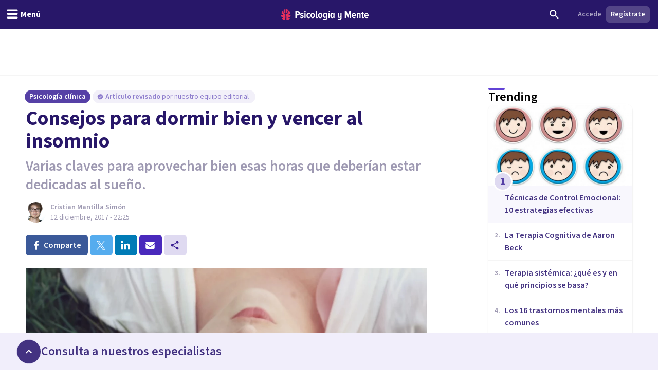

--- FILE ---
content_type: text/css; charset=UTF-8
request_url: https://psicologiaymente.com/_next/static/css/91ba582940970036.css
body_size: 30362
content:
@import url("https://fonts.googleapis.com/css2?family=Source+Sans+3:ital,wght@0,300;0,400;0,600;0,700;1,300;1,400;1,600;1,700&display=swap");
/*! tailwindcss v3.4.1 | MIT License | https://tailwindcss.com*/*,:after,:before{border:0 solid #e5e7eb;box-sizing:border-box}:after,:before{--tw-content:""}:host,html{line-height:1.5;-webkit-text-size-adjust:100%;font-family:ui-sans-serif,system-ui,sans-serif,Apple Color Emoji,Segoe UI Emoji,Segoe UI Symbol,Noto Color Emoji;font-feature-settings:normal;font-variation-settings:normal;-moz-tab-size:4;-o-tab-size:4;tab-size:4;-webkit-tap-highlight-color:transparent}body{line-height:inherit;margin:0}hr{border-top-width:1px;color:inherit;height:0}abbr:where([title]){-webkit-text-decoration:underline dotted;text-decoration:underline dotted}h1,h2,h3,h4,h5,h6{font-size:inherit;font-weight:inherit}a{color:inherit;text-decoration:inherit}b,strong{font-weight:bolder}code,kbd,pre,samp{font-family:ui-monospace,SFMono-Regular,Menlo,Monaco,Consolas,Liberation Mono,Courier New,monospace;font-feature-settings:normal;font-size:1em;font-variation-settings:normal}small{font-size:80%}sub,sup{font-size:75%;line-height:0;position:relative;vertical-align:baseline}sub{bottom:-.25em}sup{top:-.5em}table{border-collapse:collapse;border-color:inherit;text-indent:0}button,input,optgroup,select,textarea{color:inherit;font-family:inherit;font-feature-settings:inherit;font-size:100%;font-variation-settings:inherit;font-weight:inherit;line-height:inherit;margin:0;padding:0}button,select{text-transform:none}[type=button],[type=reset],[type=submit],button{-webkit-appearance:button;background-color:transparent;background-image:none}:-moz-focusring{outline:auto}:-moz-ui-invalid{box-shadow:none}progress{vertical-align:baseline}::-webkit-inner-spin-button,::-webkit-outer-spin-button{height:auto}[type=search]{-webkit-appearance:textfield;outline-offset:-2px}::-webkit-search-decoration{-webkit-appearance:none}::-webkit-file-upload-button{-webkit-appearance:button;font:inherit}summary{display:list-item}blockquote,dd,dl,fieldset,figure,h1,h2,h3,h4,h5,h6,hr,p,pre{margin:0}fieldset,legend{padding:0}menu,ol,ul{list-style:none;margin:0;padding:0}dialog{padding:0}textarea{resize:vertical}input::-moz-placeholder,textarea::-moz-placeholder{color:#9ca3af;opacity:1}input::placeholder,textarea::placeholder{color:#9ca3af;opacity:1}[role=button],button{cursor:pointer}:disabled{cursor:default}audio,canvas,embed,iframe,img,object,svg,video{display:block;vertical-align:middle}img,video{height:auto;max-width:100%}[hidden]{display:none}*,:after,:before{--tw-border-spacing-x:0;--tw-border-spacing-y:0;--tw-translate-x:0;--tw-translate-y:0;--tw-rotate:0;--tw-skew-x:0;--tw-skew-y:0;--tw-scale-x:1;--tw-scale-y:1;--tw-pan-x: ;--tw-pan-y: ;--tw-pinch-zoom: ;--tw-scroll-snap-strictness:proximity;--tw-gradient-from-position: ;--tw-gradient-via-position: ;--tw-gradient-to-position: ;--tw-ordinal: ;--tw-slashed-zero: ;--tw-numeric-figure: ;--tw-numeric-spacing: ;--tw-numeric-fraction: ;--tw-ring-inset: ;--tw-ring-offset-width:0px;--tw-ring-offset-color:#fff;--tw-ring-color:rgba(59,130,246,.5);--tw-ring-offset-shadow:0 0 #0000;--tw-ring-shadow:0 0 #0000;--tw-shadow:0 0 #0000;--tw-shadow-colored:0 0 #0000;--tw-blur: ;--tw-brightness: ;--tw-contrast: ;--tw-grayscale: ;--tw-hue-rotate: ;--tw-invert: ;--tw-saturate: ;--tw-sepia: ;--tw-drop-shadow: ;--tw-backdrop-blur: ;--tw-backdrop-brightness: ;--tw-backdrop-contrast: ;--tw-backdrop-grayscale: ;--tw-backdrop-hue-rotate: ;--tw-backdrop-invert: ;--tw-backdrop-opacity: ;--tw-backdrop-saturate: ;--tw-backdrop-sepia: }::backdrop{--tw-border-spacing-x:0;--tw-border-spacing-y:0;--tw-translate-x:0;--tw-translate-y:0;--tw-rotate:0;--tw-skew-x:0;--tw-skew-y:0;--tw-scale-x:1;--tw-scale-y:1;--tw-pan-x: ;--tw-pan-y: ;--tw-pinch-zoom: ;--tw-scroll-snap-strictness:proximity;--tw-gradient-from-position: ;--tw-gradient-via-position: ;--tw-gradient-to-position: ;--tw-ordinal: ;--tw-slashed-zero: ;--tw-numeric-figure: ;--tw-numeric-spacing: ;--tw-numeric-fraction: ;--tw-ring-inset: ;--tw-ring-offset-width:0px;--tw-ring-offset-color:#fff;--tw-ring-color:rgba(59,130,246,.5);--tw-ring-offset-shadow:0 0 #0000;--tw-ring-shadow:0 0 #0000;--tw-shadow:0 0 #0000;--tw-shadow-colored:0 0 #0000;--tw-blur: ;--tw-brightness: ;--tw-contrast: ;--tw-grayscale: ;--tw-hue-rotate: ;--tw-invert: ;--tw-saturate: ;--tw-sepia: ;--tw-drop-shadow: ;--tw-backdrop-blur: ;--tw-backdrop-brightness: ;--tw-backdrop-contrast: ;--tw-backdrop-grayscale: ;--tw-backdrop-hue-rotate: ;--tw-backdrop-invert: ;--tw-backdrop-opacity: ;--tw-backdrop-saturate: ;--tw-backdrop-sepia: }.\!container{width:100%!important}.container{width:100%}@media (min-width:480px){.\!container{max-width:480px!important}.container{max-width:480px}}@media (min-width:640px){.\!container{max-width:640px!important}.container{max-width:640px}}@media (min-width:768px){.\!container{max-width:768px!important}.container{max-width:768px}}@media (min-width:1024px){.\!container{max-width:1024px!important}.container{max-width:1024px}}@media (min-width:1280px){.\!container{max-width:1280px!important}.container{max-width:1280px}}@media (min-width:1536px){.\!container{max-width:1536px!important}.container{max-width:1536px}}.prose{color:var(--tw-prose-body);max-width:100%}.prose :where(p):not(:where([class~=not-prose],[class~=not-prose] *)){margin:8px 0}.prose :where([class~=lead]):not(:where([class~=not-prose],[class~=not-prose] *)){color:var(--tw-prose-lead);font-size:1.25em;line-height:1.6;margin-bottom:1.2em;margin-top:1.2em}.prose :where(a):not(:where([class~=not-prose],[class~=not-prose] *)){color:var(--tw-prose-links);font-weight:500;text-decoration:underline}.prose :where(strong):not(:where([class~=not-prose],[class~=not-prose] *)){color:var(--tw-prose-bold);font-weight:600}.prose :where(a strong):not(:where([class~=not-prose],[class~=not-prose] *)){color:inherit}.prose :where(blockquote strong):not(:where([class~=not-prose],[class~=not-prose] *)){color:inherit}.prose :where(thead th strong):not(:where([class~=not-prose],[class~=not-prose] *)){color:inherit}.prose :where(ol):not(:where([class~=not-prose],[class~=not-prose] *)){list-style-type:decimal;list-style:decimal;margin-bottom:1.25em;margin-top:1.25em;padding-left:1.625em}.prose :where(ol[type=A]):not(:where([class~=not-prose],[class~=not-prose] *)){list-style-type:upper-alpha}.prose :where(ol[type=a]):not(:where([class~=not-prose],[class~=not-prose] *)){list-style-type:lower-alpha}.prose :where(ol[type=A s]):not(:where([class~=not-prose],[class~=not-prose] *)){list-style-type:upper-alpha}.prose :where(ol[type=a s]):not(:where([class~=not-prose],[class~=not-prose] *)){list-style-type:lower-alpha}.prose :where(ol[type=I]):not(:where([class~=not-prose],[class~=not-prose] *)){list-style-type:upper-roman}.prose :where(ol[type=i]):not(:where([class~=not-prose],[class~=not-prose] *)){list-style-type:lower-roman}.prose :where(ol[type=I s]):not(:where([class~=not-prose],[class~=not-prose] *)){list-style-type:upper-roman}.prose :where(ol[type=i s]):not(:where([class~=not-prose],[class~=not-prose] *)){list-style-type:lower-roman}.prose :where(ol[type="1"]):not(:where([class~=not-prose],[class~=not-prose] *)){list-style-type:decimal}.prose :where(ul):not(:where([class~=not-prose],[class~=not-prose] *)){list-style-type:disc;list-style:disc;margin-bottom:1.25em;margin-top:1.25em;padding-left:1.625em}.prose :where(ul):not(:where([class~=not-prose],[class~=not-prose] *)) li:before{background-color:#524d66;border-radius:50%;content:"";position:unset}.prose :where(ol>li):not(:where([class~=not-prose],[class~=not-prose] *))::marker{color:var(--tw-prose-counters);font-weight:400}.prose :where(ul>li):not(:where([class~=not-prose],[class~=not-prose] *))::marker{color:var(--tw-prose-bullets)}.prose :where(dt):not(:where([class~=not-prose],[class~=not-prose] *)){color:var(--tw-prose-headings);font-weight:600;margin-top:1.25em}.prose :where(hr):not(:where([class~=not-prose],[class~=not-prose] *)){border-color:var(--tw-prose-hr);border-top-width:1px;margin-bottom:3em;margin-top:3em}.prose :where(blockquote):not(:where([class~=not-prose],[class~=not-prose] *)){align-items:flex-start;border-left:4px solid #cfc8ea;box-sizing:border-box;color:var(--tw-prose-quotes);display:flex;flex-direction:column;font-style:italic;font-weight:500;gap:12px;margin:32px 0;padding:0 0 0 24px;quotes:"\201C""\201D""\2018""\2019"}.prose :where(blockquote):not(:where([class~=not-prose],[class~=not-prose] *)) p{font-size:24px;font-style:normal;font-weight:600;line-height:28px;margin:0;padding:8px 0}.prose :where(blockquote):not(:where([class~=not-prose],[class~=not-prose] *)) p:before{content:""}.prose :where(blockquote):not(:where([class~=not-prose],[class~=not-prose] *)) p:after{content:""}.prose :where(blockquote):not(:where([class~=not-prose],[class~=not-prose] *)) cite{color:#d6d3de;font-size:18px;font-style:normal;font-weight:600;line-height:24px;margin-top:0}.prose :where(blockquote):not(:where([class~=not-prose],[class~=not-prose] *)) cite:before{content:"—";margin-right:8px}.prose :where(blockquote p:first-of-type):not(:where([class~=not-prose],[class~=not-prose] *)):before{content:open-quote}.prose :where(blockquote p:last-of-type):not(:where([class~=not-prose],[class~=not-prose] *)):after{content:close-quote}.prose :where(h1):not(:where([class~=not-prose],[class~=not-prose] *)){color:var(--tw-prose-headings);font-size:2.25em;font-weight:800;line-height:1.1111111;margin-bottom:.8888889em;margin-top:0}.prose :where(h1 strong):not(:where([class~=not-prose],[class~=not-prose] *)){color:inherit;font-weight:900}.prose :where(h2):not(:where([class~=not-prose],[class~=not-prose] *)){color:var(--tw-prose-headings);font-size:1.5em;font-weight:700;line-height:1.3333333;margin-bottom:1em;margin-top:2em}.prose :where(h2 strong):not(:where([class~=not-prose],[class~=not-prose] *)){color:inherit;font-weight:800}.prose :where(h3):not(:where([class~=not-prose],[class~=not-prose] *)){color:var(--tw-prose-headings);font-size:24px;font-weight:600;line-height:28px;margin-bottom:.6em;margin-top:1.6em}.prose :where(h3 strong):not(:where([class~=not-prose],[class~=not-prose] *)){color:inherit;font-weight:700}.prose :where(h4):not(:where([class~=not-prose],[class~=not-prose] *)){color:var(--tw-prose-headings);font-size:16px;font-weight:600;line-height:30px;margin-bottom:16px;margin-top:32px}.prose :where(h4 strong):not(:where([class~=not-prose],[class~=not-prose] *)){color:inherit;font-weight:700}.prose :where(img):not(:where([class~=not-prose],[class~=not-prose] *)){margin-bottom:2em;margin-top:2em;max-width:100%}.prose :where(picture):not(:where([class~=not-prose],[class~=not-prose] *)){display:block;margin-bottom:2em;margin-top:2em}.prose :where(kbd):not(:where([class~=not-prose],[class~=not-prose] *)){border-radius:.3125rem;box-shadow:0 0 0 1px rgb(var(--tw-prose-kbd-shadows)/10%),0 3px 0 rgb(var(--tw-prose-kbd-shadows)/10%);color:var(--tw-prose-kbd);font-family:inherit;font-size:.875em;font-weight:500;padding:.1875em .375em}.prose :where(code):not(:where([class~=not-prose],[class~=not-prose] *)){color:var(--tw-prose-code);font-size:.875em;font-weight:600}.prose :where(code):not(:where([class~=not-prose],[class~=not-prose] *)):before{content:"`"}.prose :where(code):not(:where([class~=not-prose],[class~=not-prose] *)):after{content:"`"}.prose :where(a code):not(:where([class~=not-prose],[class~=not-prose] *)){color:inherit}.prose :where(h1 code):not(:where([class~=not-prose],[class~=not-prose] *)){color:inherit}.prose :where(h2 code):not(:where([class~=not-prose],[class~=not-prose] *)){color:inherit;font-size:.875em}.prose :where(h3 code):not(:where([class~=not-prose],[class~=not-prose] *)){color:inherit;font-size:.9em}.prose :where(h4 code):not(:where([class~=not-prose],[class~=not-prose] *)){color:inherit}.prose :where(blockquote code):not(:where([class~=not-prose],[class~=not-prose] *)){color:inherit}.prose :where(thead th code):not(:where([class~=not-prose],[class~=not-prose] *)){color:inherit}.prose :where(pre):not(:where([class~=not-prose],[class~=not-prose] *)){background-color:var(--tw-prose-pre-bg);border-radius:.375rem;color:var(--tw-prose-pre-code);font-size:.875em;font-weight:400;line-height:1.7142857;margin-bottom:1.7142857em;margin-top:1.7142857em;overflow-x:auto;padding:.8571429em 1.1428571em}.prose :where(pre code):not(:where([class~=not-prose],[class~=not-prose] *)){background-color:transparent;border-radius:0;border-width:0;color:inherit;font-family:inherit;font-size:inherit;font-weight:inherit;line-height:inherit;padding:0}.prose :where(pre code):not(:where([class~=not-prose],[class~=not-prose] *)):before{content:none}.prose :where(pre code):not(:where([class~=not-prose],[class~=not-prose] *)):after{content:none}.prose :where(table):not(:where([class~=not-prose],[class~=not-prose] *)){font-size:.875em;line-height:1.7142857;margin-bottom:2em;margin-top:2em;table-layout:auto;text-align:left;width:100%}.prose :where(thead):not(:where([class~=not-prose],[class~=not-prose] *)){border-bottom-color:var(--tw-prose-th-borders);border-bottom-width:1px}.prose :where(thead th):not(:where([class~=not-prose],[class~=not-prose] *)){color:var(--tw-prose-headings);font-weight:600;padding-bottom:.5714286em;padding-left:.5714286em;padding-right:.5714286em;vertical-align:bottom}.prose :where(tbody tr):not(:where([class~=not-prose],[class~=not-prose] *)){border-bottom-color:var(--tw-prose-td-borders);border-bottom-width:1px}.prose :where(tbody tr:last-child):not(:where([class~=not-prose],[class~=not-prose] *)){border-bottom-width:0}.prose :where(tbody td):not(:where([class~=not-prose],[class~=not-prose] *)){vertical-align:baseline}.prose :where(tfoot):not(:where([class~=not-prose],[class~=not-prose] *)){border-top-color:var(--tw-prose-th-borders);border-top-width:1px}.prose :where(tfoot td):not(:where([class~=not-prose],[class~=not-prose] *)){vertical-align:top}.prose :where(figure>*):not(:where([class~=not-prose],[class~=not-prose] *)){margin-bottom:0;margin-top:0}.prose :where(figcaption):not(:where([class~=not-prose],[class~=not-prose] *)){color:#524d66;font-size:14px;line-height:1.4285714;margin-top:8px}.prose{--tw-prose-body:#374151;--tw-prose-headings:#111827;--tw-prose-lead:#4b5563;--tw-prose-links:#111827;--tw-prose-bold:#111827;--tw-prose-counters:#6b7280;--tw-prose-bullets:#d1d5db;--tw-prose-hr:#e5e7eb;--tw-prose-quotes:#111827;--tw-prose-quote-borders:#e5e7eb;--tw-prose-captions:#6b7280;--tw-prose-kbd:#111827;--tw-prose-kbd-shadows:17 24 39;--tw-prose-code:#111827;--tw-prose-pre-code:#e5e7eb;--tw-prose-pre-bg:#1f2937;--tw-prose-th-borders:#d1d5db;--tw-prose-td-borders:#e5e7eb;--tw-prose-invert-body:#d1d5db;--tw-prose-invert-headings:#fff;--tw-prose-invert-lead:#9ca3af;--tw-prose-invert-links:#fff;--tw-prose-invert-bold:#fff;--tw-prose-invert-counters:#9ca3af;--tw-prose-invert-bullets:#4b5563;--tw-prose-invert-hr:#374151;--tw-prose-invert-quotes:#f3f4f6;--tw-prose-invert-quote-borders:#374151;--tw-prose-invert-captions:#9ca3af;--tw-prose-invert-kbd:#fff;--tw-prose-invert-kbd-shadows:255 255 255;--tw-prose-invert-code:#fff;--tw-prose-invert-pre-code:#d1d5db;--tw-prose-invert-pre-bg:rgba(0,0,0,.5);--tw-prose-invert-th-borders:#4b5563;--tw-prose-invert-td-borders:#374151;font-size:1rem;line-height:30px}.prose :where(picture>img):not(:where([class~=not-prose],[class~=not-prose] *)){margin-bottom:0;margin-top:0}.prose :where(video):not(:where([class~=not-prose],[class~=not-prose] *)){margin-bottom:2em;margin-top:2em}.prose :where(li):not(:where([class~=not-prose],[class~=not-prose] *)){margin-bottom:.5em;margin-top:.5em}.prose :where(ol>li):not(:where([class~=not-prose],[class~=not-prose] *)){padding-left:.375em}.prose :where(ul>li):not(:where([class~=not-prose],[class~=not-prose] *)){padding-left:.375em}.prose :where(.prose>ul>li p):not(:where([class~=not-prose],[class~=not-prose] *)){margin-bottom:.75em;margin-top:.75em}.prose :where(.prose>ul>li>:first-child):not(:where([class~=not-prose],[class~=not-prose] *)){margin-top:1.25em}.prose :where(.prose>ul>li>:last-child):not(:where([class~=not-prose],[class~=not-prose] *)){margin-bottom:1.25em}.prose :where(.prose>ol>li>:first-child):not(:where([class~=not-prose],[class~=not-prose] *)){margin-top:1.25em}.prose :where(.prose>ol>li>:last-child):not(:where([class~=not-prose],[class~=not-prose] *)){margin-bottom:1.25em}.prose :where(ul ul,ul ol,ol ul,ol ol):not(:where([class~=not-prose],[class~=not-prose] *)){margin-bottom:.75em;margin-top:.75em}.prose :where(dl):not(:where([class~=not-prose],[class~=not-prose] *)){margin-bottom:1.25em;margin-top:1.25em}.prose :where(dd):not(:where([class~=not-prose],[class~=not-prose] *)){margin-top:.5em;padding-left:1.625em}.prose :where(hr+*):not(:where([class~=not-prose],[class~=not-prose] *)){margin-top:0}.prose :where(h2+*):not(:where([class~=not-prose],[class~=not-prose] *)){margin-top:0}.prose :where(h3+*):not(:where([class~=not-prose],[class~=not-prose] *)){margin-top:0}.prose :where(h4+*):not(:where([class~=not-prose],[class~=not-prose] *)){margin-top:0}.prose :where(thead th:first-child):not(:where([class~=not-prose],[class~=not-prose] *)){padding-left:0}.prose :where(thead th:last-child):not(:where([class~=not-prose],[class~=not-prose] *)){padding-right:0}.prose :where(tbody td,tfoot td):not(:where([class~=not-prose],[class~=not-prose] *)){padding:.5714286em}.prose :where(tbody td:first-child,tfoot td:first-child):not(:where([class~=not-prose],[class~=not-prose] *)){padding-left:0}.prose :where(tbody td:last-child,tfoot td:last-child):not(:where([class~=not-prose],[class~=not-prose] *)){padding-right:0}.prose :where(figure):not(:where([class~=not-prose],[class~=not-prose] *)){margin:32px 0}.prose :where(.prose>:first-child):not(:where([class~=not-prose],[class~=not-prose] *)){margin-top:0}.prose :where(.prose>:last-child):not(:where([class~=not-prose],[class~=not-prose] *)){margin-bottom:0}.prose{font-family:Source Sans\ 3,Helvetica,sans-serif;font-style:normal}.prose :where(h1,h2,h3):not(:where([class~=not-prose],[class~=not-prose] *)){font-weight:600;margin-bottom:16px;margin-top:40px}.prose :where(h5,h6):not(:where([class~=not-prose],[class~=not-prose] *)){line-height:30px;margin:0}.prose :where(h4,h5,h6):not(:where([class~=not-prose],[class~=not-prose] *)){font-weight:700}.prose :where(h5):not(:where([class~=not-prose],[class~=not-prose] *)){font-size:13.28px}.prose :where(h6):not(:where([class~=not-prose],[class~=not-prose] *)){font-size:10.72px}.prose :where(h1,h2):not(:where([class~=not-prose],[class~=not-prose] *)){color:#3a3648;font-size:24px;font-weight:600;line-height:28px;margin:16px 0}.prose :where(h3,h4):not(:where([class~=not-prose],[class~=not-prose] *)){color:#524d66;font-weight:600;margin:16px 0}.prose :where(p,ul,ol):not(:where([class~=not-prose],[class~=not-prose] *)){color:#524d66;font-size:18px;line-height:30px}.prose :where(ul,ol):not(:where([class~=not-prose],[class~=not-prose] *)){margin:16px 0 0 16px;padding-inline-start:25px}.prose :where(ul,ol):not(:where([class~=not-prose],[class~=not-prose] *)) li{margin:0;padding-left:.2em;word-break:break-word}.prose :where(ul,ol):not(:where([class~=not-prose],[class~=not-prose] *)) li :first-child{margin-top:0}.prose :where(ul,ol):not(:where([class~=not-prose],[class~=not-prose] *)) li :last-child{margin-bottom:0}.prose :where(ul,ol):not(:where([class~=not-prose],[class~=not-prose] *)) li h1,.prose :where(ul,ol):not(:where([class~=not-prose],[class~=not-prose] *)) li h2,.prose :where(ul,ol):not(:where([class~=not-prose],[class~=not-prose] *)) li h3,.prose :where(ul,ol):not(:where([class~=not-prose],[class~=not-prose] *)) li h4,.prose :where(ul,ol):not(:where([class~=not-prose],[class~=not-prose] *)) li h5,.prose :where(ul,ol):not(:where([class~=not-prose],[class~=not-prose] *)) li h6,.prose :where(ul,ol):not(:where([class~=not-prose],[class~=not-prose] *)) li p{line-height:30px;margin:0}.prose :where(ul,ol):not(:where([class~=not-prose],[class~=not-prose] *)) li h1{font-size:36px}.prose :where(ul,ol):not(:where([class~=not-prose],[class~=not-prose] *)) li h2{font-size:27px}.prose :where(ul,ol):not(:where([class~=not-prose],[class~=not-prose] *)) li h3{font-size:21px}.prose :where(ul,ol):not(:where([class~=not-prose],[class~=not-prose] *)) li h4{font-size:18px}.prose :where(ul,ol):not(:where([class~=not-prose],[class~=not-prose] *)) li h5{font-size:15px}.prose :where(ul,ol):not(:where([class~=not-prose],[class~=not-prose] *)) li h6{font-size:12px}.prose :where(ol>li):not(:where([class~=not-prose],[class~=not-prose] *)):before{content:""}.prose :where(.article_table):not(:where([class~=not-prose],[class~=not-prose] *)){border:1px solid #f5f5f5;border-radius:.25rem;overflow-x:scroll}.prose :where(.article_table):not(:where([class~=not-prose],[class~=not-prose] *)) table{border:0;font-size:16px;line-height:24px;margin:0;min-width:100%}.prose :where(.article_table):not(:where([class~=not-prose],[class~=not-prose] *)) table td,.prose :where(.article_table):not(:where([class~=not-prose],[class~=not-prose] *)) table th{padding:12px}.prose :where(.article_table):not(:where([class~=not-prose],[class~=not-prose] *)) table thead{border-bottom:1px solid #f5f5f5}.prose :where(.article_table):not(:where([class~=not-prose],[class~=not-prose] *)) table thead th{color:#524d66;font-weight:600;white-space:nowrap!important}.prose :where(.article_table):not(:where([class~=not-prose],[class~=not-prose] *)) table thead th:first-child,.prose :where(.article_table):not(:where([class~=not-prose],[class~=not-prose] *)) table thead th:last-child{padding:12px}.prose :where(.article_table):not(:where([class~=not-prose],[class~=not-prose] *)) table tbody tr{border:none}.prose :where(.article_table):not(:where([class~=not-prose],[class~=not-prose] *)) table tbody tr td{padding:12px}.prose :where(.article_table):not(:where([class~=not-prose],[class~=not-prose] *)) table tbody tr td:first-child,.prose :where(.article_table):not(:where([class~=not-prose],[class~=not-prose] *)) table tbody tr td:last-child{padding:12px}.prose :where(.article_table):not(:where([class~=not-prose],[class~=not-prose] *)) table tbody tr:nth-child(2n) td,.prose :where(.article_table):not(:where([class~=not-prose],[class~=not-prose] *)) table tbody tr:nth-child(2n) th{background:rgba(0,0,0,.04)}.prose :where(.article_table):not(:where([class~=not-prose],[class~=not-prose] *)) table tbody tr:nth-child(odd) td,.prose :where(.article_table):not(:where([class~=not-prose],[class~=not-prose] *)) table tbody tr:nth-child(odd) th{background:#fff}.prose :where(strong,b):not(:where([class~=not-prose],[class~=not-prose] *)){color:#524d66;font-weight:600}.prose :where(h1 *,h2 *,h3 *,h4 *,p *,ul *,ol *,blockquote *):not(:where([class~=not-prose],[class~=not-prose] *)){word-break:break-word}.prose :where(h1 a,h2 a,h3 a,h4 a,p a,ul a,ol a,blockquote a):not(:where([class~=not-prose],[class~=not-prose] *)){background:#fff;border-bottom:1px solid rgba(73,41,188,.6);color:#4929bc;font-weight:600;text-decoration:none;transition:all .2s ease}.prose :where(a:focus,a:hover):not(:where([class~=not-prose],[class~=not-prose] *)){border-bottom-color:#4929bc}.prose :where(a:active):not(:where([class~=not-prose],[class~=not-prose] *)){background:#4929bc}.prose :where(embed):not(:where([class~=not-prose],[class~=not-prose] *)){margin:8px 0}.prose :where(figure:before,figure:after):not(:where([class~=not-prose],[class~=not-prose] *)){display:table}.prose :where(figure:after):not(:where([class~=not-prose],[class~=not-prose] *)){clear:both}.prose :where(figure img):not(:where([class~=not-prose],[class~=not-prose] *)){display:block;margin:auto;max-width:100%}.prose :where(.prose>*,>ol *):not(:where([class~=not-prose],[class~=not-prose] *))+h1{margin-top:48px}.prose :where(.prose>*,>ol *):not(:where([class~=not-prose],[class~=not-prose] *))+h2{margin-top:40px}.prose :where(.prose>*,>ol *):not(:where([class~=not-prose],[class~=not-prose] *))+h3{margin-top:24px}.prose :where(.prose>*,>ol *):not(:where([class~=not-prose],[class~=not-prose] *))+ol,.prose :where(.prose>*,>ol *):not(:where([class~=not-prose],[class~=not-prose] *))+ul{margin-top:16px}.prose :where(.prose>*,>ol *):not(:where([class~=not-prose],[class~=not-prose] *))+p{margin-top:8px}.prose-md{padding-left:0}.prose-md :where(p):not(:where([class~=not-prose],[class~=not-prose] *)){margin:8px 0}.prose-md :where(h1,h2,h3):not(:where([class~=not-prose],[class~=not-prose] *)){font-weight:600;margin-bottom:16px;margin-top:40px}.prose-md :where(h4):not(:where([class~=not-prose],[class~=not-prose] *)){font-size:16px;line-height:30px;margin-bottom:16px;margin-top:32px}.prose-md :where(h5,h6):not(:where([class~=not-prose],[class~=not-prose] *)){line-height:30px;margin:0}.prose-md :where(h1,h2):not(:where([class~=not-prose],[class~=not-prose] *)){font-size:28px;line-height:36px}.prose-md :where(h4,h5,h6):not(:where([class~=not-prose],[class~=not-prose] *)){font-weight:700}.prose-md :where(h5):not(:where([class~=not-prose],[class~=not-prose] *)){font-size:13.28px}.prose-md :where(h6):not(:where([class~=not-prose],[class~=not-prose] *)){font-size:10.72px}.prose-md :where(h3):not(:where([class~=not-prose],[class~=not-prose] *)){font-size:24px;line-height:28px}.prose-md :where(blockquote):not(:where([class~=not-prose],[class~=not-prose] *)){align-items:flex-start;border-left:4px solid #cfc8ea;box-sizing:border-box;display:flex;flex-direction:column;gap:12px;margin:32px 0;padding:0 0 0 24px}.prose-md :where(blockquote):not(:where([class~=not-prose],[class~=not-prose] *)) p{font-size:24px;font-style:normal;font-weight:600;line-height:28px;margin:0;padding:8px 0}.prose-md :where(blockquote):not(:where([class~=not-prose],[class~=not-prose] *)) p:before{content:""}.prose-md :where(blockquote):not(:where([class~=not-prose],[class~=not-prose] *)) p:after{content:""}.prose-md :where(blockquote):not(:where([class~=not-prose],[class~=not-prose] *)) cite{color:#d6d3de;font-size:18px;font-style:normal;font-weight:600;line-height:24px;margin-top:0}.prose-md :where(blockquote):not(:where([class~=not-prose],[class~=not-prose] *)) cite:before{content:"—";margin-right:8px}.prose-md :where(.article_table):not(:where([class~=not-prose],[class~=not-prose] *)) table td,.prose-md :where(.article_table):not(:where([class~=not-prose],[class~=not-prose] *)) table th{padding:12px}.prose-course-content :where(figure):not(:where([class~=not-prose],[class~=not-prose] *)){border:1px solid #d9d9d9;border-radius:8px;display:table;margin:24px auto;padding:12px}.prose-course-content :where(figure:before,figure:after):not(:where([class~=not-prose],[class~=not-prose] *)){display:table}.prose-course-content :where(figure:after):not(:where([class~=not-prose],[class~=not-prose] *)){clear:both}.prose-course-content :where(figure img):not(:where([class~=not-prose],[class~=not-prose] *)){display:block;margin:0;max-width:768px;width:100%}.prose-course-content :where(figcaption):not(:where([class~=not-prose],[class~=not-prose] *)){color:#524d66;font-size:14px;margin-top:8px}.prose-course-question-answer :where(*):not(:where([class~=not-prose],[class~=not-prose] *)){color:#868198;font-size:16px;line-height:24px}.prose-unprose :where(h1,h2,h3,h4,h5,p,img):not(:where([class~=not-prose],[class~=not-prose] *)){margin-bottom:0!important;margin-top:0!important}.prose-unprose :where(a):not(:where([class~=not-prose],[class~=not-prose] *)){text-decoration:none}.prose-unprose :where(p,ul,ol):not(:where([class~=not-prose],[class~=not-prose] *)){color:inherit;font-family:inherit;font-size:inherit;font-weight:inherit}.prose-unprose :where(p):not(:where([class~=not-prose],[class~=not-prose] *)) a,.prose-unprose :where(p):not(:where([class~=not-prose],[class~=not-prose] *)) a:hover{border-bottom-color:transparent;color:#9f99b2;font-weight:400;text-decoration:none}.prose-unprose :where(picture):not(:where([class~=not-prose],[class~=not-prose] *)){margin:0}.sr-only{height:1px!important;margin:-1px!important;overflow:hidden!important;padding:0!important;position:absolute!important;width:1px!important;clip:rect(0,0,0,0)!important;border-width:0!important;white-space:nowrap!important}.not-sr-only{height:auto!important;margin:0!important;overflow:visible!important;padding:0!important;position:static!important;width:auto!important;clip:auto!important;white-space:normal!important}.pointer-events-none{pointer-events:none!important}.pointer-events-auto{pointer-events:auto!important}.visible{visibility:visible!important}.invisible{visibility:hidden!important}.static{position:static!important}.fixed{position:fixed!important}.absolute{position:absolute!important}.relative{position:relative!important}.sticky{position:sticky!important}.-inset-0{inset:0!important}.-inset-0\.5{inset:-.125rem!important}.inset-0{inset:0!important}.inset-x-0{left:0!important;right:0!important}.inset-y-0{bottom:0!important;top:0!important}.-bottom-2{bottom:-.5rem!important}.-bottom-2\.5{bottom:-.625rem!important}.-bottom-7{bottom:-1.75rem!important}.-bottom-\[200px\]{bottom:-200px!important}.-left-3{left:-.75rem!important}.-left-4{left:-1rem!important}.-left-\[2rem\]{left:-2rem!important}.-right-1{right:-.25rem!important}.-right-1\.5{right:-.375rem!important}.-right-2{right:-.5rem!important}.-right-3{right:-.75rem!important}.-top-1{top:-.25rem!important}.-top-1\.5{top:-.375rem!important}.-top-2{top:-.5rem!important}.-top-2\.5{top:-.625rem!important}.-top-3{top:-.75rem!important}.-top-4{top:-1rem!important}.-top-6{top:-1.5rem!important}.-top-\[3\.5rem\]{top:-3.5rem!important}.bottom-0{bottom:0!important}.bottom-1{bottom:.25rem!important}.bottom-11{bottom:2.75rem!important}.bottom-2{bottom:.5rem!important}.bottom-4{bottom:1rem!important}.bottom-6{bottom:1.5rem!important}.bottom-8{bottom:2rem!important}.bottom-\[18px\]{bottom:18px!important}.bottom-full{bottom:100%!important}.left-0{left:0!important}.left-1{left:.25rem!important}.left-1\/2{left:50%!important}.left-2{left:.5rem!important}.left-3{left:.75rem!important}.left-4{left:1rem!important}.left-6{left:1.5rem!important}.left-\[12\%\]{left:12%!important}.left-\[calc\(50\%\+0\.125rem\)\]{left:calc(50% + .125rem)!important}.right-0{right:0!important}.right-1{right:.25rem!important}.right-2{right:.5rem!important}.right-3{right:.75rem!important}.right-4{right:1rem!important}.right-6{right:1.5rem!important}.right-7{right:1.75rem!important}.right-8{right:2rem!important}.right-\[10\%\]{right:10%!important}.top-0{top:0!important}.top-1{top:.25rem!important}.top-1\/2{top:50%!important}.top-10{top:2.5rem!important}.top-12{top:48px!important}.top-120px{top:120px!important}.top-14{top:3.5rem!important}.top-16{top:4rem!important}.top-2{top:.5rem!important}.top-20{top:5rem!important}.top-3{top:.75rem!important}.top-4{top:1rem!important}.top-5{top:1.25rem!important}.top-55px{top:55px!important}.top-8{top:2rem!important}.top-\[1\%\]{top:1%!important}.top-\[134px\]{top:134px!important}.top-full{top:100%!important}.isolate{isolation:isolate!important}.z-0{z-index:0!important}.z-10{z-index:10!important}.z-20{z-index:20!important}.z-30{z-index:30!important}.z-40{z-index:40!important}.z-50{z-index:50!important}.z-\[25\]{z-index:25!important}.z-\[30\]{z-index:30!important}.z-\[9998\]{z-index:9998!important}.z-\[9999\]{z-index:9999!important}.order-1{order:1!important}.order-2{order:2!important}.order-first{order:-9999!important}.order-last{order:9999!important}.col-span-1{grid-column:span 1/span 1!important}.col-span-10{grid-column:span 10/span 10!important}.col-span-12{grid-column:span 12/span 12!important}.col-span-2{grid-column:span 2/span 2!important}.col-span-3{grid-column:span 3/span 3!important}.col-span-4{grid-column:span 4/span 4!important}.col-span-6{grid-column:span 6/span 6!important}.col-span-full{grid-column:1/-1!important}.col-start-1{grid-column-start:1!important}.col-start-2{grid-column-start:2!important}.col-start-3{grid-column-start:3!important}.col-end-2{grid-column-end:2!important}.row-span-full{grid-row:1/-1!important}.row-start-1{grid-row-start:1!important}.row-end-1{grid-row-end:1!important}.clear-both{clear:both!important}.-m-0{margin:0!important}.-m-0\.5{margin:-.125rem!important}.-m-1{margin:-.25rem!important}.m-0{margin:0!important}.m-1{margin:.25rem!important}.m-4{margin:1rem!important}.m-auto{margin:auto!important}.-mx-0{margin-left:0!important;margin-right:0!important}.-mx-0\.5{margin-left:-.125rem!important;margin-right:-.125rem!important}.-mx-1{margin-left:-.25rem!important;margin-right:-.25rem!important}.-mx-1\.5{margin-left:-.375rem!important;margin-right:-.375rem!important}.-mx-2{margin-left:-.5rem!important;margin-right:-.5rem!important}.-mx-3{margin-left:-.75rem!important;margin-right:-.75rem!important}.-mx-4{margin-left:-1rem!important;margin-right:-1rem!important}.-mx-5{margin-left:-1.25rem!important;margin-right:-1.25rem!important}.-my-0{margin-bottom:0!important;margin-top:0!important}.-my-0\.5{margin-bottom:-.125rem!important;margin-top:-.125rem!important}.-my-1{margin-bottom:-.25rem!important;margin-top:-.25rem!important}.-my-1\.5{margin-bottom:-.375rem!important;margin-top:-.375rem!important}.-my-6{margin-bottom:-1.5rem!important;margin-top:-1.5rem!important}.mx-0{margin-left:0!important;margin-right:0!important}.mx-0\.5{margin-left:.125rem!important;margin-right:.125rem!important}.mx-1{margin-left:.25rem!important;margin-right:.25rem!important}.mx-2{margin-left:.5rem!important;margin-right:.5rem!important}.mx-4{margin-left:1rem!important;margin-right:1rem!important}.mx-auto{margin-left:auto!important;margin-right:auto!important}.my-0{margin-bottom:0!important;margin-top:0!important}.my-0\.5{margin-bottom:.125rem!important;margin-top:.125rem!important}.my-1{margin-bottom:.25rem!important;margin-top:.25rem!important}.my-10{margin-bottom:2.5rem!important;margin-top:2.5rem!important}.my-12{margin-bottom:48px!important;margin-top:48px!important}.my-16{margin-bottom:4rem!important;margin-top:4rem!important}.my-2{margin-bottom:.5rem!important;margin-top:.5rem!important}.my-20{margin-bottom:5rem!important;margin-top:5rem!important}.my-4{margin-bottom:1rem!important;margin-top:1rem!important}.my-6{margin-bottom:1.5rem!important;margin-top:1.5rem!important}.my-8{margin-bottom:2rem!important;margin-top:2rem!important}.my-auto{margin-bottom:auto!important;margin-top:auto!important}.-mb-1{margin-bottom:-.25rem!important}.-mb-2{margin-bottom:-.5rem!important}.-mb-px{margin-bottom:-1px!important}.-ml-1{margin-left:-.25rem!important}.-ml-14{margin-left:-3.5rem!important}.-ml-2{margin-left:-.5rem!important}.-ml-4{margin-left:-1rem!important}.-ml-px{margin-left:-1px!important}.-mr-16{margin-right:-4rem!important}.-mr-3{margin-right:-.75rem!important}.-mr-px{margin-right:-1px!important}.-mt-0{margin-top:0!important}.-mt-1{margin-top:-.25rem!important}.-mt-12{margin-top:-48px!important}.-mt-3{margin-top:-.75rem!important}.-mt-4{margin-top:-1rem!important}.-mt-5{margin-top:-1.25rem!important}.-mt-8{margin-top:-2rem!important}.-mt-px{margin-top:-1px!important}.mb-0{margin-bottom:0!important}.mb-0\.5{margin-bottom:.125rem!important}.mb-1{margin-bottom:.25rem!important}.mb-10{margin-bottom:2.5rem!important}.mb-12{margin-bottom:48px!important}.mb-16{margin-bottom:4rem!important}.mb-18{margin-bottom:4.5rem!important}.mb-2{margin-bottom:.5rem!important}.mb-20{margin-bottom:5rem!important}.mb-3{margin-bottom:.75rem!important}.mb-4{margin-bottom:1rem!important}.mb-5{margin-bottom:1.25rem!important}.mb-6{margin-bottom:1.5rem!important}.mb-8{margin-bottom:2rem!important}.ml-0{margin-left:0!important}.ml-0\.5{margin-left:.125rem!important}.ml-1{margin-left:.25rem!important}.ml-2{margin-left:.5rem!important}.ml-3{margin-left:.75rem!important}.ml-4{margin-left:1rem!important}.ml-6{margin-left:1.5rem!important}.ml-8{margin-left:2rem!important}.ml-\[-2px\]{margin-left:-2px!important}.ml-auto{margin-left:auto!important}.mr-1{margin-right:.25rem!important}.mr-2{margin-right:.5rem!important}.mr-2\.5{margin-right:.625rem!important}.mr-3{margin-right:.75rem!important}.mr-4{margin-right:1rem!important}.mr-\[-2px\]{margin-right:-2px!important}.mr-auto{margin-right:auto!important}.mt-0{margin-top:0!important}.mt-0\.5{margin-top:.125rem!important}.mt-1{margin-top:.25rem!important}.mt-10{margin-top:2.5rem!important}.mt-11{margin-top:2.75rem!important}.mt-12{margin-top:48px!important}.mt-16{margin-top:4rem!important}.mt-2{margin-top:.5rem!important}.mt-2\.5{margin-top:.625rem!important}.mt-20{margin-top:5rem!important}.mt-3{margin-top:.75rem!important}.mt-3\.5{margin-top:.875rem!important}.mt-4{margin-top:1rem!important}.mt-5{margin-top:1.25rem!important}.mt-6{margin-top:1.5rem!important}.mt-8{margin-top:2rem!important}.mt-\[-2px\]{margin-top:-2px!important}.mt-\[18px\]{margin-top:18px!important}.mt-\[26px\]{margin-top:26px!important}.mt-\[30px\]{margin-top:30px!important}.mt-\[72px\]{margin-top:72px!important}.mt-auto{margin-top:auto!important}.box-border{box-sizing:border-box!important}.line-clamp-1{-webkit-line-clamp:1!important}.line-clamp-1,.line-clamp-2{display:-webkit-box!important;overflow:hidden!important;-webkit-box-orient:vertical!important}.line-clamp-2{-webkit-line-clamp:2!important}.line-clamp-3{-webkit-line-clamp:3!important}.line-clamp-3,.line-clamp-4{display:-webkit-box!important;overflow:hidden!important;-webkit-box-orient:vertical!important}.line-clamp-4{-webkit-line-clamp:4!important}.line-clamp-6{-webkit-line-clamp:6!important}.line-clamp-6,.line-clamp-\[8\]{display:-webkit-box!important;overflow:hidden!important;-webkit-box-orient:vertical!important}.line-clamp-\[8\]{-webkit-line-clamp:8!important}.block{display:block!important}.inline-block{display:inline-block!important}.inline{display:inline!important}.flex{display:flex!important}.inline-flex{display:inline-flex!important}.table{display:table!important}.grid{display:grid!important}.hidden{display:none!important}.aspect-16\/9{aspect-ratio:16/9!important}.aspect-21\/9{aspect-ratio:21/9!important}.aspect-3\/2{aspect-ratio:3/2!important}.aspect-4\/3{aspect-ratio:4/3!important}.aspect-\[42\/9\]{aspect-ratio:42/9!important}.aspect-square{aspect-ratio:1/1!important}.\!h-auto{height:auto!important}.h-0{height:0!important}.h-0\.5{height:.125rem!important}.h-1{height:.25rem!important}.h-1\.5{height:.375rem!important}.h-1\/4{height:25%!important}.h-10{height:2.5rem!important}.h-100px{height:100px!important}.h-11{height:2.75rem!important}.h-12{height:48px!important}.h-14{height:3.5rem!important}.h-150px{height:150px!important}.h-16{height:4rem!important}.h-18{height:4.5rem!important}.h-190px{height:190px!important}.h-2{height:.5rem!important}.h-2\/3{height:66.666667%!important}.h-20{height:5rem!important}.h-24{height:6rem!important}.h-28{height:7rem!important}.h-3{height:.75rem!important}.h-3\.5{height:.875rem!important}.h-3\/4{height:75%!important}.h-300px{height:300px!important}.h-32{height:8rem!important}.h-3px{height:3px!important}.h-4{height:1rem!important}.h-4\.5{height:18px!important}.h-4\/5{height:80%!important}.h-40{height:10rem!important}.h-42{height:10.5rem!important}.h-48{height:12rem!important}.h-5{height:1.25rem!important}.h-50px{height:50px!important}.h-52{height:13rem!important}.h-55px{height:55px!important}.h-6{height:1.5rem!important}.h-7{height:1.75rem!important}.h-70vh{height:70vh!important}.h-72{height:18rem!important}.h-72px{height:72px!important}.h-8{height:2rem!important}.h-9{height:2.25rem!important}.h-90px{height:90px!important}.h-96{height:24rem!important}.h-\[100px\]{height:100px!important}.h-\[168px\]{height:168px!important}.h-\[180px\]{height:180px!important}.h-\[20vw\]{height:20vw!important}.h-\[280px\]{height:280px!important}.h-\[2px\]{height:2px!important}.h-\[344px\]{height:344px!important}.h-\[350px\]{height:350px!important}.h-\[383px\]{height:383px!important}.h-\[600px\]{height:600px!important}.h-\[60px\]{height:60px!important}.h-\[630px\]{height:630px!important}.h-\[84px\]{height:84px!important}.h-\[88px\]{height:88px!important}.h-\[calc\(100vh-56px\)\]{height:calc(100vh - 56px)!important}.h-auto{height:auto!important}.h-full{height:100%!important}.h-px{height:1px!important}.h-screen{height:100vh!important}.max-h-0{max-height:0!important}.max-h-150px{max-height:150px!important}.max-h-40{max-height:10rem!important}.max-h-48{max-height:12rem!important}.max-h-60{max-height:15rem!important}.max-h-70vh{max-height:70vh!important}.max-h-96{max-height:24rem!important}.max-h-\[330px\]{max-height:330px!important}.max-h-\[400px\]{max-height:400px!important}.max-h-\[40vh\]{max-height:40vh!important}.max-h-full{max-height:100%!important}.min-h-\[100px\]{min-height:100px!important}.min-h-\[120px\]{min-height:120px!important}.min-h-\[130px\]{min-height:130px!important}.min-h-\[180px\]{min-height:180px!important}.min-h-\[200px\]{min-height:200px!important}.min-h-\[24px\]{min-height:24px!important}.min-h-\[400px\]{min-height:400px!important}.min-h-\[42px\]{min-height:42px!important}.min-h-\[4rem\]{min-height:4rem!important}.min-h-\[68px\]{min-height:68px!important}.min-h-\[80px\]{min-height:80px!important}.min-h-\[calc\(100vh-16rem\)\]{min-height:calc(100vh - 16rem)!important}.min-h-\[calc\(100vh-302px\)\]{min-height:calc(100vh - 302px)!important}.min-h-full{min-height:100%!important}.min-h-screen{min-height:100vh!important}.w-1{width:.25rem!important}.w-1\.5{width:.375rem!important}.w-1\/2{width:50%!important}.w-1\/3{width:33.333333%!important}.w-1\/4{width:25%!important}.w-10{width:2.5rem!important}.w-10\/12{width:83.333333%!important}.w-11{width:2.75rem!important}.w-12{width:48px!important}.w-1200px{width:1200px!important}.w-14{width:3.5rem!important}.w-150px{width:150px!important}.w-16{width:4rem!important}.w-18{width:4.5rem!important}.w-190px{width:190px!important}.w-1px{width:1px!important}.w-2{width:.5rem!important}.w-2\/5{width:40%!important}.w-20{width:5rem!important}.w-250px{width:250px!important}.w-28{width:7rem!important}.w-3{width:.75rem!important}.w-3\.5{width:.875rem!important}.w-3\/4{width:75%!important}.w-300px{width:300px!important}.w-32{width:8rem!important}.w-320px{width:320px!important}.w-360px{width:360px!important}.w-4{width:1rem!important}.w-4\.5{width:18px!important}.w-40{width:10rem!important}.w-42{width:10.5rem!important}.w-48{width:12rem!important}.w-5{width:1.25rem!important}.w-52{width:13rem!important}.w-56{width:14rem!important}.w-6{width:1.5rem!important}.w-64{width:16rem!important}.w-7{width:1.75rem!important}.w-728px{width:728px!important}.w-8{width:2rem!important}.w-9{width:2.25rem!important}.w-96{width:24rem!important}.w-98px{width:98px!important}.w-\[100px\]{width:100px!important}.w-\[105px\]{width:105px!important}.w-\[1200px\]{width:1200px!important}.w-\[120px\]{width:120px!important}.w-\[128px\]{width:128px!important}.w-\[12px\]{width:12px!important}.w-\[168px\]{width:168px!important}.w-\[20\%\]{width:20%!important}.w-\[200px\]{width:200px!important}.w-\[246px\]{width:246px!important}.w-\[256px\]{width:256px!important}.w-\[266px\]{width:266px!important}.w-\[320px\]{width:320px!important}.w-\[640px\]{width:640px!important}.w-\[65\%\]{width:65%!important}.w-\[74px\]{width:74px!important}.w-\[80\%\]{width:80%!important}.w-\[85\%\]{width:85%!important}.w-\[88px\]{width:88px!important}.w-\[96px\]{width:96px!important}.w-\[9px\]{width:9px!important}.w-auto{width:auto!important}.w-fit{width:-moz-fit-content!important;width:fit-content!important}.w-full{width:100%!important}.w-px{width:1px!important}.w-screen{width:100vw!important}.min-w-0{min-width:0!important}.min-w-8{min-width:2rem!important}.min-w-\[120px\]{min-width:120px!important}.min-w-\[16px\]{min-width:16px!important}.min-w-\[184px\]{min-width:184px!important}.min-w-\[200px\]{min-width:200px!important}.min-w-\[20px\]{min-width:20px!important}.min-w-\[36px\]{min-width:36px!important}.min-w-\[calc\(100vw-80px\)\]{min-width:calc(100vw - 80px)!important}.min-w-full{min-width:100%!important}.min-w-max{min-width:-moz-max-content!important;min-width:max-content!important}.max-w-1\/2{max-width:50%!important}.max-w-128px{max-width:128px!important}.max-w-2xl{max-width:42rem!important}.max-w-3xl{max-width:48rem!important}.max-w-4xl{max-width:56rem!important}.max-w-5xl{max-width:64rem!important}.max-w-6xl{max-width:72rem!important}.max-w-7xl{max-width:80rem!important}.max-w-\[140px\]{max-width:140px!important}.max-w-\[1440px\]{max-width:1440px!important}.max-w-\[153px\]{max-width:153px!important}.max-w-\[164px\]{max-width:164px!important}.max-w-\[180px\]{max-width:180px!important}.max-w-\[192px\]{max-width:192px!important}.max-w-\[200px\]{max-width:200px!important}.max-w-\[223px\]{max-width:223px!important}.max-w-\[240px\]{max-width:240px!important}.max-w-\[260px\]{max-width:260px!important}.max-w-\[264px\]{max-width:264px!important}.max-w-\[267px\]{max-width:267px!important}.max-w-\[280px\]{max-width:280px!important}.max-w-\[300px\]{max-width:300px!important}.max-w-\[320px\]{max-width:320px!important}.max-w-\[344px\]{max-width:344px!important}.max-w-\[352px\]{max-width:352px!important}.max-w-\[374px\]{max-width:374px!important}.max-w-\[382px\]{max-width:382px!important}.max-w-\[384px\]{max-width:384px!important}.max-w-\[414px\]{max-width:414px!important}.max-w-\[480px\]{max-width:480px!important}.max-w-\[512px\]{max-width:512px!important}.max-w-\[550px\]{max-width:550px!important}.max-w-\[576px\]{max-width:576px!important}.max-w-\[600px\]{max-width:600px!important}.max-w-\[640px\]{max-width:640px!important}.max-w-\[728px\]{max-width:728px!important}.max-w-\[800px\]{max-width:800px!important}.max-w-full{max-width:100%!important}.max-w-lg{max-width:32rem!important}.max-w-max{max-width:-moz-max-content!important;max-width:max-content!important}.max-w-md{max-width:28rem!important}.max-w-none{max-width:none!important}.max-w-screen-md{max-width:768px!important}.max-w-screen-xl{max-width:1280px!important}.max-w-sm{max-width:24rem!important}.max-w-xl{max-width:36rem!important}.max-w-xs{max-width:20rem!important}.flex-1{flex:1 1 0%!important}.flex-\[0_0_100\%\]{flex:0 0 100%!important}.flex-auto{flex:1 1 auto!important}.flex-none{flex:none!important}.flex-shrink-0{flex-shrink:0!important}.shrink{flex-shrink:1!important}.shrink-0{flex-shrink:0!important}.flex-grow{flex-grow:1!important}.flex-grow-0{flex-grow:0!important}.grow{flex-grow:1!important}.basis-1\/2{flex-basis:50%!important}.table-fixed{table-layout:fixed!important}.border-separate{border-collapse:separate!important}.border-spacing-y-3{--tw-border-spacing-y:0.75rem!important;border-spacing:var(--tw-border-spacing-x) var(--tw-border-spacing-y)!important}.origin-left{transform-origin:left!important}.origin-top-right{transform-origin:top right!important}.-translate-x-1{--tw-translate-x:-0.25rem!important}.-translate-x-1,.-translate-x-1\/2{transform:translate(var(--tw-translate-x),var(--tw-translate-y)) rotate(var(--tw-rotate)) skewX(var(--tw-skew-x)) skewY(var(--tw-skew-y)) scaleX(var(--tw-scale-x)) scaleY(var(--tw-scale-y))!important}.-translate-x-1\/2{--tw-translate-x:-50%!important}.-translate-x-full{--tw-translate-x:-100%!important}.-translate-x-full,.-translate-y-1{transform:translate(var(--tw-translate-x),var(--tw-translate-y)) rotate(var(--tw-rotate)) skewX(var(--tw-skew-x)) skewY(var(--tw-skew-y)) scaleX(var(--tw-scale-x)) scaleY(var(--tw-scale-y))!important}.-translate-y-1{--tw-translate-y:-0.25rem!important}.-translate-y-1\/2{--tw-translate-y:-50%!important}.-translate-y-12,.-translate-y-1\/2{transform:translate(var(--tw-translate-x),var(--tw-translate-y)) rotate(var(--tw-rotate)) skewX(var(--tw-skew-x)) skewY(var(--tw-skew-y)) scaleX(var(--tw-scale-x)) scaleY(var(--tw-scale-y))!important}.-translate-y-12{--tw-translate-y:-48px!important}.-translate-y-14{--tw-translate-y:-3.5rem!important}.-translate-y-14,.-translate-y-2{transform:translate(var(--tw-translate-x),var(--tw-translate-y)) rotate(var(--tw-rotate)) skewX(var(--tw-skew-x)) skewY(var(--tw-skew-y)) scaleX(var(--tw-scale-x)) scaleY(var(--tw-scale-y))!important}.-translate-y-2{--tw-translate-y:-0.5rem!important}.-translate-y-2\.5{--tw-translate-y:-0.625rem!important}.-translate-y-2\.5,.translate-x-0{transform:translate(var(--tw-translate-x),var(--tw-translate-y)) rotate(var(--tw-rotate)) skewX(var(--tw-skew-x)) skewY(var(--tw-skew-y)) scaleX(var(--tw-scale-x)) scaleY(var(--tw-scale-y))!important}.translate-x-0{--tw-translate-x:0px!important}.translate-x-5{--tw-translate-x:1.25rem!important}.translate-x-5,.translate-x-full{transform:translate(var(--tw-translate-x),var(--tw-translate-y)) rotate(var(--tw-rotate)) skewX(var(--tw-skew-x)) skewY(var(--tw-skew-y)) scaleX(var(--tw-scale-x)) scaleY(var(--tw-scale-y))!important}.translate-x-full{--tw-translate-x:100%!important}.translate-y-0{--tw-translate-y:0px!important}.translate-y-0,.translate-y-10{transform:translate(var(--tw-translate-x),var(--tw-translate-y)) rotate(var(--tw-rotate)) skewX(var(--tw-skew-x)) skewY(var(--tw-skew-y)) scaleX(var(--tw-scale-x)) scaleY(var(--tw-scale-y))!important}.translate-y-10{--tw-translate-y:2.5rem!important}.translate-y-16{--tw-translate-y:4rem!important}.translate-y-16,.translate-y-2{transform:translate(var(--tw-translate-x),var(--tw-translate-y)) rotate(var(--tw-rotate)) skewX(var(--tw-skew-x)) skewY(var(--tw-skew-y)) scaleX(var(--tw-scale-x)) scaleY(var(--tw-scale-y))!important}.translate-y-2{--tw-translate-y:0.5rem!important}.translate-y-2\.5{--tw-translate-y:0.625rem!important}.translate-y-2\.5,.translate-y-4{transform:translate(var(--tw-translate-x),var(--tw-translate-y)) rotate(var(--tw-rotate)) skewX(var(--tw-skew-x)) skewY(var(--tw-skew-y)) scaleX(var(--tw-scale-x)) scaleY(var(--tw-scale-y))!important}.translate-y-4{--tw-translate-y:1rem!important}.translate-y-\[-12px\]{--tw-translate-y:-12px!important}.rotate-180,.translate-y-\[-12px\]{transform:translate(var(--tw-translate-x),var(--tw-translate-y)) rotate(var(--tw-rotate)) skewX(var(--tw-skew-x)) skewY(var(--tw-skew-y)) scaleX(var(--tw-scale-x)) scaleY(var(--tw-scale-y))!important}.rotate-180{--tw-rotate:180deg!important}.rotate-90{--tw-rotate:90deg!important}.rotate-90,.scale-105{transform:translate(var(--tw-translate-x),var(--tw-translate-y)) rotate(var(--tw-rotate)) skewX(var(--tw-skew-x)) skewY(var(--tw-skew-y)) scaleX(var(--tw-scale-x)) scaleY(var(--tw-scale-y))!important}.scale-105{--tw-scale-x:1.05!important;--tw-scale-y:1.05!important}.scale-110{--tw-scale-x:1.1!important;--tw-scale-y:1.1!important}.scale-110,.transform{transform:translate(var(--tw-translate-x),var(--tw-translate-y)) rotate(var(--tw-rotate)) skewX(var(--tw-skew-x)) skewY(var(--tw-skew-y)) scaleX(var(--tw-scale-x)) scaleY(var(--tw-scale-y))!important}@keyframes chapter-answer-flash{0%{opacity:0;outline-offset:8px;outline-style:solid;outline-width:1px}to{opacity:1;outline-offset:8px;outline-style:solid;outline-width:1px}}.animate-chapter-answer-flash{animation:chapter-answer-flash .8s ease 1!important}@keyframes pulse{50%{opacity:.5}}.animate-pulse{animation:pulse 2s cubic-bezier(.4,0,.6,1) infinite!important}@keyframes spin{to{transform:rotate(1turn)}}.animate-spin{animation:spin 1s linear infinite!important}.cursor-grab{cursor:grab!important}.cursor-grabbing{cursor:grabbing!important}.cursor-not-allowed{cursor:not-allowed!important}.cursor-pointer{cursor:pointer!important}.touch-none{touch-action:none!important}.touch-pan-y{--tw-pan-y:pan-y!important;touch-action:var(--tw-pan-x) var(--tw-pan-y) var(--tw-pinch-zoom)!important}.select-none{-webkit-user-select:none!important;-moz-user-select:none!important;user-select:none!important}.resize-none{resize:none!important}.resize-y{resize:vertical!important}.resize{resize:both!important}.list-inside{list-style-position:inside!important}.list-outside{list-style-position:outside!important}.list-decimal{list-style-type:decimal!important}.list-disc{list-style-type:disc!important}.list-none{list-style-type:none!important}.appearance-none{-webkit-appearance:none!important;-moz-appearance:none!important;appearance:none!important}.auto-cols-auto{grid-auto-columns:auto!important}.auto-cols-max{grid-auto-columns:max-content!important}.grid-flow-col{grid-auto-flow:column!important}.grid-cols-1{grid-template-columns:repeat(1,minmax(0,1fr))!important}.grid-cols-2{grid-template-columns:repeat(2,minmax(0,1fr))!important}.grid-cols-3{grid-template-columns:repeat(3,minmax(0,1fr))!important}.grid-cols-4{grid-template-columns:repeat(4,minmax(0,1fr))!important}.grid-cols-5{grid-template-columns:repeat(5,minmax(0,1fr))!important}.grid-cols-6{grid-template-columns:repeat(6,minmax(0,1fr))!important}.grid-cols-7{grid-template-columns:repeat(7,minmax(0,1fr))!important}.grid-rows-1{grid-template-rows:repeat(1,minmax(0,1fr))!important}.grid-rows-2{grid-template-rows:repeat(2,minmax(0,1fr))!important}.grid-rows-\[0fr\]{grid-template-rows:0fr!important}.grid-rows-\[1fr\]{grid-template-rows:1fr!important}.flex-row{flex-direction:row!important}.flex-row-reverse{flex-direction:row-reverse!important}.flex-col{flex-direction:column!important}.flex-col-reverse{flex-direction:column-reverse!important}.flex-wrap{flex-wrap:wrap!important}.flex-wrap-reverse{flex-wrap:wrap-reverse!important}.flex-nowrap{flex-wrap:nowrap!important}.items-start{align-items:flex-start!important}.items-end{align-items:flex-end!important}.items-center{align-items:center!important}.items-baseline{align-items:baseline!important}.justify-start{justify-content:flex-start!important}.justify-end{justify-content:flex-end!important}.justify-center{justify-content:center!important}.justify-between{justify-content:space-between!important}.justify-around{justify-content:space-around!important}.justify-evenly{justify-content:space-evenly!important}.\!gap-4{gap:1rem!important}.gap-0{gap:0!important}.gap-0\.5{gap:.125rem!important}.gap-1{gap:.25rem!important}.gap-1\.5{gap:.375rem!important}.gap-10{gap:2.5rem!important}.gap-12{gap:48px!important}.gap-14{gap:3.5rem!important}.gap-16{gap:4rem!important}.gap-2{gap:.5rem!important}.gap-2\.5{gap:.625rem!important}.gap-20{gap:5rem!important}.gap-3{gap:.75rem!important}.gap-4{gap:1rem!important}.gap-5{gap:1.25rem!important}.gap-6{gap:1.5rem!important}.gap-8{gap:2rem!important}.gap-\[2px\]{gap:2px!important}.gap-px{gap:1px!important}.gap-x-2{-moz-column-gap:.5rem!important;column-gap:.5rem!important}.gap-x-4{-moz-column-gap:1rem!important;column-gap:1rem!important}.gap-y-2{row-gap:.5rem!important}.gap-y-4{row-gap:1rem!important}.-space-x-1>:not([hidden])~:not([hidden]){--tw-space-x-reverse:0!important;margin-left:calc(-.25rem*(1 - var(--tw-space-x-reverse)))!important;margin-right:calc(-.25rem*var(--tw-space-x-reverse))!important}.space-x-0>:not([hidden])~:not([hidden]){--tw-space-x-reverse:0!important;margin-left:calc(0px*(1 - var(--tw-space-x-reverse)))!important;margin-right:calc(0px*var(--tw-space-x-reverse))!important}.space-x-0\.5>:not([hidden])~:not([hidden]){--tw-space-x-reverse:0!important;margin-left:calc(.125rem*(1 - var(--tw-space-x-reverse)))!important;margin-right:calc(.125rem*var(--tw-space-x-reverse))!important}.space-x-1>:not([hidden])~:not([hidden]){--tw-space-x-reverse:0!important;margin-left:calc(.25rem*(1 - var(--tw-space-x-reverse)))!important;margin-right:calc(.25rem*var(--tw-space-x-reverse))!important}.space-x-1\.5>:not([hidden])~:not([hidden]){--tw-space-x-reverse:0!important;margin-left:calc(.375rem*(1 - var(--tw-space-x-reverse)))!important;margin-right:calc(.375rem*var(--tw-space-x-reverse))!important}.space-x-10>:not([hidden])~:not([hidden]){--tw-space-x-reverse:0!important;margin-left:calc(2.5rem*(1 - var(--tw-space-x-reverse)))!important;margin-right:calc(2.5rem*var(--tw-space-x-reverse))!important}.space-x-12>:not([hidden])~:not([hidden]){--tw-space-x-reverse:0!important;margin-left:calc(48px*(1 - var(--tw-space-x-reverse)))!important;margin-right:calc(48px*var(--tw-space-x-reverse))!important}.space-x-2>:not([hidden])~:not([hidden]){--tw-space-x-reverse:0!important;margin-left:calc(.5rem*(1 - var(--tw-space-x-reverse)))!important;margin-right:calc(.5rem*var(--tw-space-x-reverse))!important}.space-x-3>:not([hidden])~:not([hidden]){--tw-space-x-reverse:0!important;margin-left:calc(.75rem*(1 - var(--tw-space-x-reverse)))!important;margin-right:calc(.75rem*var(--tw-space-x-reverse))!important}.space-x-4>:not([hidden])~:not([hidden]){--tw-space-x-reverse:0!important;margin-left:calc(1rem*(1 - var(--tw-space-x-reverse)))!important;margin-right:calc(1rem*var(--tw-space-x-reverse))!important}.space-x-5>:not([hidden])~:not([hidden]){--tw-space-x-reverse:0!important;margin-left:calc(1.25rem*(1 - var(--tw-space-x-reverse)))!important;margin-right:calc(1.25rem*var(--tw-space-x-reverse))!important}.space-x-6>:not([hidden])~:not([hidden]){--tw-space-x-reverse:0!important;margin-left:calc(1.5rem*(1 - var(--tw-space-x-reverse)))!important;margin-right:calc(1.5rem*var(--tw-space-x-reverse))!important}.space-x-8>:not([hidden])~:not([hidden]){--tw-space-x-reverse:0!important;margin-left:calc(2rem*(1 - var(--tw-space-x-reverse)))!important;margin-right:calc(2rem*var(--tw-space-x-reverse))!important}.space-x-9px>:not([hidden])~:not([hidden]){--tw-space-x-reverse:0!important;margin-left:calc(9px*(1 - var(--tw-space-x-reverse)))!important;margin-right:calc(9px*var(--tw-space-x-reverse))!important}.space-y-0>:not([hidden])~:not([hidden]){--tw-space-y-reverse:0!important;margin-bottom:calc(0px*var(--tw-space-y-reverse))!important;margin-top:calc(0px*(1 - var(--tw-space-y-reverse)))!important}.space-y-0\.5>:not([hidden])~:not([hidden]){--tw-space-y-reverse:0!important;margin-bottom:calc(.125rem*var(--tw-space-y-reverse))!important;margin-top:calc(.125rem*(1 - var(--tw-space-y-reverse)))!important}.space-y-1>:not([hidden])~:not([hidden]){--tw-space-y-reverse:0!important;margin-bottom:calc(.25rem*var(--tw-space-y-reverse))!important;margin-top:calc(.25rem*(1 - var(--tw-space-y-reverse)))!important}.space-y-1\.5>:not([hidden])~:not([hidden]){--tw-space-y-reverse:0!important;margin-bottom:calc(.375rem*var(--tw-space-y-reverse))!important;margin-top:calc(.375rem*(1 - var(--tw-space-y-reverse)))!important}.space-y-12>:not([hidden])~:not([hidden]){--tw-space-y-reverse:0!important;margin-bottom:calc(48px*var(--tw-space-y-reverse))!important;margin-top:calc(48px*(1 - var(--tw-space-y-reverse)))!important}.space-y-2>:not([hidden])~:not([hidden]){--tw-space-y-reverse:0!important;margin-bottom:calc(.5rem*var(--tw-space-y-reverse))!important;margin-top:calc(.5rem*(1 - var(--tw-space-y-reverse)))!important}.space-y-2\.5>:not([hidden])~:not([hidden]){--tw-space-y-reverse:0!important;margin-bottom:calc(.625rem*var(--tw-space-y-reverse))!important;margin-top:calc(.625rem*(1 - var(--tw-space-y-reverse)))!important}.space-y-20>:not([hidden])~:not([hidden]){--tw-space-y-reverse:0!important;margin-bottom:calc(5rem*var(--tw-space-y-reverse))!important;margin-top:calc(5rem*(1 - var(--tw-space-y-reverse)))!important}.space-y-3>:not([hidden])~:not([hidden]){--tw-space-y-reverse:0!important;margin-bottom:calc(.75rem*var(--tw-space-y-reverse))!important;margin-top:calc(.75rem*(1 - var(--tw-space-y-reverse)))!important}.space-y-4>:not([hidden])~:not([hidden]){--tw-space-y-reverse:0!important;margin-bottom:calc(1rem*var(--tw-space-y-reverse))!important;margin-top:calc(1rem*(1 - var(--tw-space-y-reverse)))!important}.space-y-5>:not([hidden])~:not([hidden]){--tw-space-y-reverse:0!important;margin-bottom:calc(1.25rem*var(--tw-space-y-reverse))!important;margin-top:calc(1.25rem*(1 - var(--tw-space-y-reverse)))!important}.space-y-6>:not([hidden])~:not([hidden]){--tw-space-y-reverse:0!important;margin-bottom:calc(1.5rem*var(--tw-space-y-reverse))!important;margin-top:calc(1.5rem*(1 - var(--tw-space-y-reverse)))!important}.space-y-8>:not([hidden])~:not([hidden]){--tw-space-y-reverse:0!important;margin-bottom:calc(2rem*var(--tw-space-y-reverse))!important;margin-top:calc(2rem*(1 - var(--tw-space-y-reverse)))!important}.space-x-reverse>:not([hidden])~:not([hidden]){--tw-space-x-reverse:1!important}.divide-x>:not([hidden])~:not([hidden]){--tw-divide-x-reverse:0!important;border-left-width:calc(1px*(1 - var(--tw-divide-x-reverse)))!important;border-right-width:calc(1px*var(--tw-divide-x-reverse))!important}.divide-y>:not([hidden])~:not([hidden]){--tw-divide-y-reverse:0!important;border-bottom-width:calc(1px*var(--tw-divide-y-reverse))!important;border-top-width:calc(1px*(1 - var(--tw-divide-y-reverse)))!important}.divide-y-0>:not([hidden])~:not([hidden]){--tw-divide-y-reverse:0!important;border-bottom-width:calc(0px*var(--tw-divide-y-reverse))!important;border-top-width:calc(0px*(1 - var(--tw-divide-y-reverse)))!important}.divide-gray-100>:not([hidden])~:not([hidden]){--tw-divide-opacity:1!important;border-color:rgb(243 244 246/var(--tw-divide-opacity))!important}.divide-gray-200>:not([hidden])~:not([hidden]){--tw-divide-opacity:1!important;border-color:rgb(229 231 235/var(--tw-divide-opacity))!important}.divide-grey-100>:not([hidden])~:not([hidden]){--tw-divide-opacity:1!important;border-color:rgb(245 245 245/var(--tw-divide-opacity))!important}.divide-grey-50>:not([hidden])~:not([hidden]){--tw-divide-opacity:1!important;border-color:rgb(250 250 250/var(--tw-divide-opacity))!important}.divide-purple-100>:not([hidden])~:not([hidden]){--tw-divide-opacity:1!important;border-color:rgb(242 240 249/var(--tw-divide-opacity))!important}.divide-purple-200>:not([hidden])~:not([hidden]){--tw-divide-opacity:1!important;border-color:rgb(223 218 241/var(--tw-divide-opacity))!important}.divide-purple-pop-100>:not([hidden])~:not([hidden]){--tw-divide-opacity:1!important;border-color:rgb(241 238 251/var(--tw-divide-opacity))!important}.divide-purple-pop-300>:not([hidden])~:not([hidden]){--tw-divide-opacity:1!important;border-color:rgb(203 192 241/var(--tw-divide-opacity))!important}.self-end{align-self:flex-end!important}.self-center{align-self:center!important}.self-stretch{align-self:stretch!important}.overflow-auto{overflow:auto!important}.overflow-hidden{overflow:hidden!important}.overflow-x-auto{overflow-x:auto!important}.overflow-y-auto{overflow-y:auto!important}.overflow-x-hidden{overflow-x:hidden!important}.overflow-y-hidden{overflow-y:hidden!important}.overflow-y-scroll{overflow-y:scroll!important}.overscroll-contain{overscroll-behavior:contain!important}.truncate{overflow:hidden!important;white-space:nowrap!important}.overflow-ellipsis,.truncate{text-overflow:ellipsis!important}.whitespace-normal{white-space:normal!important}.whitespace-nowrap{white-space:nowrap!important}.text-wrap{text-wrap:wrap!important}.text-nowrap{text-wrap:nowrap!important}.break-words{overflow-wrap:break-word!important}.\!rounded-\[100px\]{border-radius:100px!important}.\!rounded-full{border-radius:9999px!important}.rounded{border-radius:.25rem!important}.rounded-2xl{border-radius:1rem!important}.rounded-3xl{border-radius:1.5rem!important}.rounded-\[32px\]{border-radius:32px!important}.rounded-\[40rem\]{border-radius:40rem!important}.rounded-\[6px\]{border-radius:6px!important}.rounded-full{border-radius:9999px!important}.rounded-lg{border-radius:.5rem!important}.rounded-md{border-radius:.375rem!important}.rounded-none{border-radius:0!important}.rounded-sm{border-radius:.125rem!important}.rounded-xl{border-radius:.75rem!important}.rounded-b{border-bottom-left-radius:.25rem!important;border-bottom-right-radius:.25rem!important}.rounded-b-2xl{border-bottom-left-radius:1rem!important;border-bottom-right-radius:1rem!important}.rounded-b-lg{border-bottom-left-radius:.5rem!important;border-bottom-right-radius:.5rem!important}.rounded-b-md{border-bottom-left-radius:.375rem!important;border-bottom-right-radius:.375rem!important}.rounded-b-none{border-bottom-left-radius:0!important;border-bottom-right-radius:0!important}.rounded-b-xl{border-bottom-left-radius:.75rem!important;border-bottom-right-radius:.75rem!important}.rounded-l-none{border-bottom-left-radius:0!important;border-top-left-radius:0!important}.rounded-r{border-bottom-right-radius:.25rem!important;border-top-right-radius:.25rem!important}.rounded-r-lg{border-bottom-right-radius:.5rem!important;border-top-right-radius:.5rem!important}.rounded-r-none{border-bottom-right-radius:0!important;border-top-right-radius:0!important}.rounded-t{border-top-left-radius:.25rem!important;border-top-right-radius:.25rem!important}.rounded-t-2xl{border-top-left-radius:1rem!important;border-top-right-radius:1rem!important}.rounded-t-lg{border-top-left-radius:.5rem!important;border-top-right-radius:.5rem!important}.rounded-t-md{border-top-left-radius:.375rem!important;border-top-right-radius:.375rem!important}.rounded-t-none{border-top-left-radius:0!important;border-top-right-radius:0!important}.rounded-t-xl{border-top-left-radius:.75rem!important;border-top-right-radius:.75rem!important}.rounded-bl-md{border-bottom-left-radius:.375rem!important}.rounded-bl-none{border-bottom-left-radius:0!important}.rounded-br-md{border-bottom-right-radius:.375rem!important}.rounded-tl-md{border-top-left-radius:.375rem!important}.rounded-tl-none{border-top-left-radius:0!important}.rounded-tr-md{border-top-right-radius:.375rem!important}.rounded-tr-none{border-top-right-radius:0!important}.border{border-width:1px!important}.border-0{border-width:0!important}.border-2{border-width:2px!important}.border-3px{border-width:3px!important}.border-4{border-width:4px!important}.border-\[2px\]{border-width:2px!important}.border-\[3px\]{border-width:3px!important}.border-b{border-bottom-width:1px!important}.border-b-2{border-bottom-width:2px!important}.border-b-3px{border-bottom-width:3px!important}.border-b-4{border-bottom-width:4px!important}.border-b-\[1px\]{border-bottom-width:1px!important}.border-b-\[2px\]{border-bottom-width:2px!important}.border-l{border-left-width:1px!important}.border-l-2{border-left-width:2px!important}.border-l-3px{border-left-width:3px!important}.border-l-4{border-left-width:4px!important}.border-r{border-right-width:1px!important}.border-r-4{border-right-width:4px!important}.border-t{border-top-width:1px!important}.border-t-2{border-top-width:2px!important}.border-dashed{border-style:dashed!important}.\!border-none{border-style:none!important}.\!border-red-300{--tw-border-opacity:1!important;border-color:rgb(252 187 181/var(--tw-border-opacity))!important}.\!border-red-500{--tw-border-opacity:1!important;border-color:rgb(222 27 8/var(--tw-border-opacity))!important}.border-\[\#005840\]{--tw-border-opacity:1!important;border-color:rgb(0 88 64/var(--tw-border-opacity))!important}.border-\[\#10b981\]{--tw-border-opacity:1!important;border-color:rgb(16 185 129/var(--tw-border-opacity))!important}.border-\[\#2d1c60\]{--tw-border-opacity:1!important;border-color:rgb(45 28 96/var(--tw-border-opacity))!important}.border-\[\#5D3E9F\]{--tw-border-opacity:1!important;border-color:rgb(93 62 159/var(--tw-border-opacity))!important}.border-\[\#5e4d8a\]{--tw-border-opacity:1!important;border-color:rgb(94 77 138/var(--tw-border-opacity))!important}.border-\[\#d4c6f3\]{--tw-border-opacity:1!important;border-color:rgb(212 198 243/var(--tw-border-opacity))!important}.border-\[\#f5f5f5\]{--tw-border-opacity:1!important;border-color:rgb(245 245 245/var(--tw-border-opacity))!important}.border-amber-200{--tw-border-opacity:1!important;border-color:rgb(253 230 138/var(--tw-border-opacity))!important}.border-black{--tw-border-opacity:1!important;border-color:rgb(0 0 0/var(--tw-border-opacity))!important}.border-black\/10{border-color:rgba(0,0,0,.1)!important}.border-black\/5{border-color:rgba(0,0,0,.05)!important}.border-blue-100{--tw-border-opacity:1!important;border-color:rgb(219 234 254/var(--tw-border-opacity))!important}.border-blue-200{--tw-border-opacity:1!important;border-color:rgb(191 219 254/var(--tw-border-opacity))!important}.border-blue-600{--tw-border-opacity:1!important;border-color:rgb(37 99 235/var(--tw-border-opacity))!important}.border-blue-700{--tw-border-opacity:1!important;border-color:rgb(29 78 216/var(--tw-border-opacity))!important}.border-facebook{--tw-border-opacity:1!important;border-color:rgb(59 89 153/var(--tw-border-opacity))!important}.border-gold-200{--tw-border-opacity:1!important;border-color:rgb(254 246 205/var(--tw-border-opacity))!important}.border-gold-500{--tw-border-opacity:1!important;border-color:rgb(223 188 7/var(--tw-border-opacity))!important}.border-gray-100{--tw-border-opacity:1!important;border-color:rgb(243 244 246/var(--tw-border-opacity))!important}.border-gray-200{--tw-border-opacity:1!important;border-color:rgb(229 231 235/var(--tw-border-opacity))!important}.border-gray-300{--tw-border-opacity:1!important;border-color:rgb(209 213 219/var(--tw-border-opacity))!important}.border-green-100{--tw-border-opacity:1!important;border-color:rgb(238 251 248/var(--tw-border-opacity))!important}.border-green-200{--tw-border-opacity:1!important;border-color:rgb(213 246 239/var(--tw-border-opacity))!important}.border-green-300{--tw-border-opacity:1!important;border-color:rgb(192 242 231/var(--tw-border-opacity))!important}.border-green-500{--tw-border-opacity:1!important;border-color:rgb(40 190 156/var(--tw-border-opacity))!important}.border-green-700{--tw-border-opacity:1!important;border-color:rgb(22 105 87/var(--tw-border-opacity))!important}.border-grey-100{--tw-border-opacity:1!important;border-color:rgb(245 245 245/var(--tw-border-opacity))!important}.border-grey-200{--tw-border-opacity:1!important;border-color:rgb(230 230 230/var(--tw-border-opacity))!important}.border-grey-300{--tw-border-opacity:1!important;border-color:rgb(217 217 217/var(--tw-border-opacity))!important}.border-grey-50{--tw-border-opacity:1!important;border-color:rgb(250 250 250/var(--tw-border-opacity))!important}.border-indigo-200{--tw-border-opacity:1!important;border-color:rgb(199 210 254/var(--tw-border-opacity))!important}.border-instagram{--tw-border-opacity:1!important;border-color:rgb(131 58 180/var(--tw-border-opacity))!important}.border-linkedin{--tw-border-opacity:1!important;border-color:rgb(0 123 182/var(--tw-border-opacity))!important}.border-magenta-100{--tw-border-opacity:1!important;border-color:rgb(253 237 242/var(--tw-border-opacity))!important}.border-magenta-200{--tw-border-opacity:1!important;border-color:rgb(250 209 221/var(--tw-border-opacity))!important}.border-magenta-300{--tw-border-opacity:1!important;border-color:rgb(245 163 186/var(--tw-border-opacity))!important}.border-magenta-400-legacy{--tw-border-opacity:1!important;border-color:rgb(232 49 100/var(--tw-border-opacity))!important}.border-magenta-500{--tw-border-opacity:1!important;border-color:rgb(206 23 74/var(--tw-border-opacity))!important}.border-meneame{--tw-border-opacity:1!important;border-color:rgb(238 110 38/var(--tw-border-opacity))!important}.border-pink-500{--tw-border-opacity:1!important;border-color:rgb(236 72 153/var(--tw-border-opacity))!important}.border-premium-100{--tw-border-opacity:1!important;border-color:rgb(240 245 249/var(--tw-border-opacity))!important}.border-premium-200{--tw-border-opacity:1!important;border-color:rgb(218 230 241/var(--tw-border-opacity))!important}.border-premium-500{--tw-border-opacity:1!important;border-color:rgb(64 117 166/var(--tw-border-opacity))!important}.border-purple-100{--tw-border-opacity:1!important;border-color:rgb(242 240 249/var(--tw-border-opacity))!important}.border-purple-200{--tw-border-opacity:1!important;border-color:rgb(223 218 241/var(--tw-border-opacity))!important}.border-purple-300{--tw-border-opacity:1!important;border-color:rgb(175 163 220/var(--tw-border-opacity))!important}.border-purple-400-legacy{--tw-border-opacity:1!important;border-color:rgb(111 89 191/var(--tw-border-opacity))!important}.border-purple-50{--tw-border-opacity:1!important;border-color:rgb(249 248 252/var(--tw-border-opacity))!important}.border-purple-500{--tw-border-opacity:1!important;border-color:rgb(86 64 166/var(--tw-border-opacity))!important}.border-purple-600{--tw-border-opacity:1!important;border-color:rgb(67 50 129/var(--tw-border-opacity))!important}.border-purple-700{--tw-border-opacity:1!important;border-color:rgb(47 35 91/var(--tw-border-opacity))!important}.border-purple-grey-100{--tw-border-opacity:1!important;border-color:rgb(244 243 246/var(--tw-border-opacity))!important}.border-purple-pop-100{--tw-border-opacity:1!important;border-color:rgb(241 238 251/var(--tw-border-opacity))!important}.border-purple-pop-200{--tw-border-opacity:1!important;border-color:rgb(221 213 246/var(--tw-border-opacity))!important}.border-purple-pop-300{--tw-border-opacity:1!important;border-color:rgb(203 192 241/var(--tw-border-opacity))!important}.border-purple-pop-400{--tw-border-opacity:1!important;border-color:rgb(133 109 223/var(--tw-border-opacity))!important}.border-purple-pop-400-legacy{--tw-border-opacity:1!important;border-color:rgb(98 67 214/var(--tw-border-opacity))!important}.border-purple-pop-500{--tw-border-opacity:1!important;border-color:rgb(73 41 188/var(--tw-border-opacity))!important}.border-red-100{--tw-border-opacity:1!important;border-color:rgb(254 237 235/var(--tw-border-opacity))!important}.border-red-200{--tw-border-opacity:1!important;border-color:rgb(253 210 206/var(--tw-border-opacity))!important}.border-red-300{--tw-border-opacity:1!important;border-color:rgb(252 187 181/var(--tw-border-opacity))!important}.border-red-500{--tw-border-opacity:1!important;border-color:rgb(222 27 8/var(--tw-border-opacity))!important}.border-rose-200{--tw-border-opacity:1!important;border-color:rgb(254 205 211/var(--tw-border-opacity))!important}.border-slate-200{--tw-border-opacity:1!important;border-color:rgb(226 232 240/var(--tw-border-opacity))!important}.border-transparent{border-color:transparent!important}.border-twitter{--tw-border-opacity:1!important;border-color:rgb(85 172 238/var(--tw-border-opacity))!important}.border-whatsapp{border-color:rgb(37 211 102/var(--tw-border-opacity))!important}.border-whatsapp,.border-white{--tw-border-opacity:1!important}.border-white{border-color:rgb(255 255 255/var(--tw-border-opacity))!important}.border-white\/20{border-color:hsla(0,0%,100%,.2)!important}.border-white\/50{border-color:hsla(0,0%,100%,.5)!important}.border-yellow-200{--tw-border-opacity:1!important;border-color:rgb(254 240 138/var(--tw-border-opacity))!important}.border-youtube{--tw-border-opacity:1!important;border-color:rgb(255 0 0/var(--tw-border-opacity))!important}.border-t-grey-100{--tw-border-opacity:1!important;border-top-color:rgb(245 245 245/var(--tw-border-opacity))!important}.border-t-transparent{border-top-color:transparent!important}.border-opacity-10{--tw-border-opacity:.1!important}.border-opacity-20{--tw-border-opacity:.2!important}.border-opacity-35{--tw-border-opacity:.35!important}.border-opacity-60{--tw-border-opacity:.6!important}.\!bg-\[\#e83164\]{--tw-bg-opacity:1!important;background-color:rgb(232 49 100/var(--tw-bg-opacity))!important}.bg-\[\#005840\]{--tw-bg-opacity:1!important;background-color:rgb(0 88 64/var(--tw-bg-opacity))!important}.bg-\[\#10b981\]{--tw-bg-opacity:1!important;background-color:rgb(16 185 129/var(--tw-bg-opacity))!important}.bg-\[\#281769\]{--tw-bg-opacity:1!important;background-color:rgb(40 23 105/var(--tw-bg-opacity))!important}.bg-\[\#2D1810\]{--tw-bg-opacity:1!important;background-color:rgb(45 24 16/var(--tw-bg-opacity))!important}.bg-\[\#2d1c60\]{--tw-bg-opacity:1!important;background-color:rgb(45 28 96/var(--tw-bg-opacity))!important}.bg-\[\#2d1c60\]\/50{background-color:rgba(45,28,96,.5)!important}.bg-\[\#5D3E9F\]{--tw-bg-opacity:1!important;background-color:rgb(93 62 159/var(--tw-bg-opacity))!important}.bg-\[\#5e4d8a\]{--tw-bg-opacity:1!important;background-color:rgb(94 77 138/var(--tw-bg-opacity))!important}.bg-\[\#6d41c0\]{--tw-bg-opacity:1!important;background-color:rgb(109 65 192/var(--tw-bg-opacity))!important}.bg-\[\#E62F5D\]{--tw-bg-opacity:1!important;background-color:rgb(230 47 93/var(--tw-bg-opacity))!important}.bg-\[\#E62F5D\]\/30{background-color:rgba(230,47,93,.3)!important}.bg-\[\#F8F6FD\]{--tw-bg-opacity:1!important;background-color:rgb(248 246 253/var(--tw-bg-opacity))!important}.bg-\[\#FEF97C\]{--tw-bg-opacity:1!important;background-color:rgb(254 249 124/var(--tw-bg-opacity))!important}.bg-\[\#e06c94\]{--tw-bg-opacity:1!important;background-color:rgb(224 108 148/var(--tw-bg-opacity))!important}.bg-\[\#e6f4f0\]{--tw-bg-opacity:1!important;background-color:rgb(230 244 240/var(--tw-bg-opacity))!important}.bg-\[\#e75a87\]{--tw-bg-opacity:1!important;background-color:rgb(231 90 135/var(--tw-bg-opacity))!important}.bg-\[\#e8e4f3\]{--tw-bg-opacity:1!important;background-color:rgb(232 228 243/var(--tw-bg-opacity))!important}.bg-\[\#e8f8f0\]{--tw-bg-opacity:1!important;background-color:rgb(232 248 240/var(--tw-bg-opacity))!important}.bg-\[\#f0ecf8\]{--tw-bg-opacity:1!important;background-color:rgb(240 236 248/var(--tw-bg-opacity))!important}.bg-\[\#f5f5f5\]{--tw-bg-opacity:1!important;background-color:rgb(245 245 245/var(--tw-bg-opacity))!important}.bg-\[\#f8f5ff\]{--tw-bg-opacity:1!important;background-color:rgb(248 245 255/var(--tw-bg-opacity))!important}.bg-\[\#f8f9ff\]{--tw-bg-opacity:1!important;background-color:rgb(248 249 255/var(--tw-bg-opacity))!important}.bg-amber-500{background-color:rgb(245 158 11/var(--tw-bg-opacity))!important}.bg-amber-500,.bg-black{--tw-bg-opacity:1!important}.bg-black{background-color:rgb(0 0 0/var(--tw-bg-opacity))!important}.bg-black\/\[\.45\]{background-color:rgba(0,0,0,.45)!important}.bg-blue-100{background-color:rgb(219 234 254/var(--tw-bg-opacity))!important}.bg-blue-100,.bg-blue-50{--tw-bg-opacity:1!important}.bg-blue-50{background-color:rgb(239 246 255/var(--tw-bg-opacity))!important}.bg-blue-500{background-color:rgb(59 130 246/var(--tw-bg-opacity))!important}.bg-blue-500,.bg-blue-600{--tw-bg-opacity:1!important}.bg-blue-600{background-color:rgb(37 99 235/var(--tw-bg-opacity))!important}.bg-calendar-online{--tw-bg-opacity:1!important;background-color:rgb(237 94 134/var(--tw-bg-opacity))!important}.bg-calendar-primary{--tw-bg-opacity:1!important;background-color:rgb(133 109 223/var(--tw-bg-opacity))!important}.bg-calendar-secondary{--tw-bg-opacity:1!important;background-color:rgb(126 167 205/var(--tw-bg-opacity))!important}.bg-emerald-100{--tw-bg-opacity:1!important;background-color:rgb(209 250 229/var(--tw-bg-opacity))!important}.bg-facebook{background-color:rgb(59 89 153/var(--tw-bg-opacity))!important}.bg-facebook,.bg-gold-100{--tw-bg-opacity:1!important}.bg-gold-100{background-color:rgb(254 251 235/var(--tw-bg-opacity))!important}.bg-gold-200{background-color:rgb(254 246 205/var(--tw-bg-opacity))!important}.bg-gold-200,.bg-gold-400{--tw-bg-opacity:1!important}.bg-gold-400{background-color:rgb(250 223 82/var(--tw-bg-opacity))!important}.bg-gold-400-legacy{--tw-bg-opacity:1!important;background-color:rgb(248 214 32/var(--tw-bg-opacity))!important}.bg-gold-50{background-color:rgb(255 253 245/var(--tw-bg-opacity))!important}.bg-gold-50,.bg-gold-500{--tw-bg-opacity:1!important}.bg-gold-500{background-color:rgb(223 188 7/var(--tw-bg-opacity))!important}.bg-gray-100{background-color:rgb(243 244 246/var(--tw-bg-opacity))!important}.bg-gray-100,.bg-gray-200{--tw-bg-opacity:1!important}.bg-gray-200{background-color:rgb(229 231 235/var(--tw-bg-opacity))!important}.bg-gray-300{background-color:rgb(209 213 219/var(--tw-bg-opacity))!important}.bg-gray-300,.bg-gray-50{--tw-bg-opacity:1!important}.bg-gray-50{background-color:rgb(249 250 251/var(--tw-bg-opacity))!important}.bg-green-100{--tw-bg-opacity:1!important;background-color:rgb(238 251 248/var(--tw-bg-opacity))!important}.bg-green-400-legacy{--tw-bg-opacity:1!important;background-color:rgb(65 215 182/var(--tw-bg-opacity))!important}.bg-green-50{background-color:rgb(247 253 252/var(--tw-bg-opacity))!important}.bg-green-50,.bg-green-500{--tw-bg-opacity:1!important}.bg-green-500{background-color:rgb(40 190 156/var(--tw-bg-opacity))!important}.bg-grey-100{background-color:rgb(245 245 245/var(--tw-bg-opacity))!important}.bg-grey-100,.bg-grey-200{--tw-bg-opacity:1!important}.bg-grey-200{background-color:rgb(230 230 230/var(--tw-bg-opacity))!important}.bg-grey-300{background-color:rgb(217 217 217/var(--tw-bg-opacity))!important}.bg-grey-300,.bg-grey-50{--tw-bg-opacity:1!important}.bg-grey-50{background-color:rgb(250 250 250/var(--tw-bg-opacity))!important}.bg-grey-800{--tw-bg-opacity:1!important;background-color:rgb(38 38 38/var(--tw-bg-opacity))!important}.bg-indigo-500{--tw-bg-opacity:1!important;background-color:rgb(99 102 241/var(--tw-bg-opacity))!important}.bg-instagram{background-color:rgb(131 58 180/var(--tw-bg-opacity))!important}.bg-instagram,.bg-linkedin{--tw-bg-opacity:1!important}.bg-linkedin{background-color:rgb(0 123 182/var(--tw-bg-opacity))!important}.bg-magenta-100{--tw-bg-opacity:1!important;background-color:rgb(253 237 242/var(--tw-bg-opacity))!important}.bg-magenta-200{--tw-bg-opacity:1!important;background-color:rgb(250 209 221/var(--tw-bg-opacity))!important}.bg-magenta-300{--tw-bg-opacity:1!important;background-color:rgb(245 163 186/var(--tw-bg-opacity))!important}.bg-magenta-400{--tw-bg-opacity:1!important;background-color:rgb(237 94 134/var(--tw-bg-opacity))!important}.bg-magenta-400-legacy{--tw-bg-opacity:1!important;background-color:rgb(232 49 100/var(--tw-bg-opacity))!important}.bg-magenta-50{--tw-bg-opacity:1!important;background-color:rgb(254 246 248/var(--tw-bg-opacity))!important}.bg-meneame{background-color:rgb(238 110 38/var(--tw-bg-opacity))!important}.bg-meneame,.bg-messenger{--tw-bg-opacity:1!important}.bg-messenger{background-color:rgb(0 132 255/var(--tw-bg-opacity))!important}.bg-orange-100{--tw-bg-opacity:1!important;background-color:rgb(255 237 213/var(--tw-bg-opacity))!important}.bg-orange-50{--tw-bg-opacity:1!important;background-color:rgb(255 247 237/var(--tw-bg-opacity))!important}.bg-orange-500{--tw-bg-opacity:1!important;background-color:rgb(249 115 22/var(--tw-bg-opacity))!important}.bg-pink-100{background-color:rgb(252 231 243/var(--tw-bg-opacity))!important}.bg-pink-100,.bg-pink-50{--tw-bg-opacity:1!important}.bg-pink-50{background-color:rgb(253 242 248/var(--tw-bg-opacity))!important}.bg-pink-500{--tw-bg-opacity:1!important;background-color:rgb(236 72 153/var(--tw-bg-opacity))!important}.bg-premium-100{--tw-bg-opacity:1!important;background-color:rgb(240 245 249/var(--tw-bg-opacity))!important}.bg-premium-200{--tw-bg-opacity:1!important;background-color:rgb(218 230 241/var(--tw-bg-opacity))!important}.bg-premium-300{--tw-bg-opacity:1!important;background-color:rgb(200 217 234/var(--tw-bg-opacity))!important}.bg-premium-400{--tw-bg-opacity:1!important;background-color:rgb(126 167 205/var(--tw-bg-opacity))!important}.bg-premium-400-legacy{--tw-bg-opacity:1!important;background-color:rgb(89 142 191/var(--tw-bg-opacity))!important}.bg-premium-50{--tw-bg-opacity:1!important;background-color:rgb(248 250 252/var(--tw-bg-opacity))!important}.bg-premium-500{--tw-bg-opacity:1!important;background-color:rgb(64 117 166/var(--tw-bg-opacity))!important}.bg-purple-100{--tw-bg-opacity:1!important;background-color:rgb(242 240 249/var(--tw-bg-opacity))!important}.bg-purple-200{--tw-bg-opacity:1!important;background-color:rgb(223 218 241/var(--tw-bg-opacity))!important}.bg-purple-400{--tw-bg-opacity:1!important;background-color:rgb(143 126 205/var(--tw-bg-opacity))!important}.bg-purple-400-legacy{--tw-bg-opacity:1!important;background-color:rgb(111 89 191/var(--tw-bg-opacity))!important}.bg-purple-50{--tw-bg-opacity:1!important;background-color:rgb(249 248 252/var(--tw-bg-opacity))!important}.bg-purple-500{--tw-bg-opacity:1!important;background-color:rgb(86 64 166/var(--tw-bg-opacity))!important}.bg-purple-600{--tw-bg-opacity:1!important;background-color:rgb(67 50 129/var(--tw-bg-opacity))!important}.bg-purple-600\/10{background-color:rgba(67,50,129,.1)!important}.bg-purple-700{--tw-bg-opacity:1!important;background-color:rgb(47 35 91/var(--tw-bg-opacity))!important}.bg-purple-grey-100{--tw-bg-opacity:1!important;background-color:rgb(244 243 246/var(--tw-bg-opacity))!important}.bg-purple-grey-50{--tw-bg-opacity:1!important;background-color:rgb(249 249 251/var(--tw-bg-opacity))!important}.bg-purple-grey-700{--tw-bg-opacity:1!important;background-color:rgb(58 54 72/var(--tw-bg-opacity))!important}.bg-purple-pop-100{--tw-bg-opacity:1!important;background-color:rgb(241 238 251/var(--tw-bg-opacity))!important}.bg-purple-pop-200{--tw-bg-opacity:1!important;background-color:rgb(221 213 246/var(--tw-bg-opacity))!important}.bg-purple-pop-300{--tw-bg-opacity:1!important;background-color:rgb(203 192 241/var(--tw-bg-opacity))!important}.bg-purple-pop-400{--tw-bg-opacity:1!important;background-color:rgb(133 109 223/var(--tw-bg-opacity))!important}.bg-purple-pop-400-legacy{--tw-bg-opacity:1!important;background-color:rgb(98 67 214/var(--tw-bg-opacity))!important}.bg-purple-pop-50{--tw-bg-opacity:1!important;background-color:rgb(248 247 253/var(--tw-bg-opacity))!important}.bg-purple-pop-500{--tw-bg-opacity:1!important;background-color:rgb(73 41 188/var(--tw-bg-opacity))!important}.bg-purple-pop-600{--tw-bg-opacity:1!important;background-color:rgb(57 32 146/var(--tw-bg-opacity))!important}.bg-purple-pop-700{--tw-bg-opacity:1!important;background-color:rgb(40 23 105/var(--tw-bg-opacity))!important}.bg-red-100{--tw-bg-opacity:1!important;background-color:rgb(254 237 235/var(--tw-bg-opacity))!important}.bg-red-400-legacy{--tw-bg-opacity:1!important;background-color:rgb(247 52 33/var(--tw-bg-opacity))!important}.bg-red-50{background-color:rgb(255 246 245/var(--tw-bg-opacity))!important}.bg-red-50,.bg-red-500{--tw-bg-opacity:1!important}.bg-red-500{background-color:rgb(222 27 8/var(--tw-bg-opacity))!important}.bg-rose-500{--tw-bg-opacity:1!important;background-color:rgb(244 63 94/var(--tw-bg-opacity))!important}.bg-slate-100{background-color:rgb(241 245 249/var(--tw-bg-opacity))!important}.bg-slate-100,.bg-social{--tw-bg-opacity:1!important}.bg-social{background-color:rgb(214 211 222/var(--tw-bg-opacity))!important}.bg-telegram{--tw-bg-opacity:1!important;background-color:rgb(0 136 204/var(--tw-bg-opacity))!important}.bg-transparent{background-color:transparent!important}.bg-twitter{background-color:rgb(85 172 238/var(--tw-bg-opacity))!important}.bg-twitter,.bg-whatsapp{--tw-bg-opacity:1!important}.bg-whatsapp{background-color:rgb(37 211 102/var(--tw-bg-opacity))!important}.bg-white{--tw-bg-opacity:1!important;background-color:rgb(255 255 255/var(--tw-bg-opacity))!important}.bg-white\/20{background-color:hsla(0,0%,100%,.2)!important}.bg-white\/30{background-color:hsla(0,0%,100%,.3)!important}.bg-white\/60{background-color:hsla(0,0%,100%,.6)!important}.bg-white\/80{background-color:hsla(0,0%,100%,.8)!important}.bg-yellow-100{--tw-bg-opacity:1!important;background-color:rgb(254 249 195/var(--tw-bg-opacity))!important}.bg-yellow-50{background-color:rgb(254 252 232/var(--tw-bg-opacity))!important}.bg-yellow-50,.bg-youtube{--tw-bg-opacity:1!important}.bg-youtube{background-color:rgb(255 0 0/var(--tw-bg-opacity))!important}.bg-opacity-0{--tw-bg-opacity:0!important}.bg-opacity-20{--tw-bg-opacity:.2!important}.bg-opacity-25{--tw-bg-opacity:.25!important}.bg-opacity-30{--tw-bg-opacity:.3!important}.bg-opacity-40{--tw-bg-opacity:.4!important}.bg-opacity-50{--tw-bg-opacity:.5!important}.bg-opacity-60{--tw-bg-opacity:.6!important}.bg-opacity-80{--tw-bg-opacity:.8!important}.bg-opacity-90{--tw-bg-opacity:.9!important}.bg-gradient-to-b{background-image:linear-gradient(to bottom,var(--tw-gradient-stops))!important}.bg-gradient-to-br{background-image:linear-gradient(to bottom right,var(--tw-gradient-stops))!important}.bg-gradient-to-l{background-image:linear-gradient(to left,var(--tw-gradient-stops))!important}.bg-gradient-to-r{background-image:linear-gradient(to right,var(--tw-gradient-stops))!important}.bg-gradient-to-t{background-image:linear-gradient(to top,var(--tw-gradient-stops))!important}.from-\[\#2d1c60\]{--tw-gradient-from:#2d1c60 var(--tw-gradient-from-position)!important;--tw-gradient-to:rgba(45,28,96,0) var(--tw-gradient-to-position)!important;--tw-gradient-stops:var(--tw-gradient-from),var(--tw-gradient-to)!important}.from-amber-50{--tw-gradient-from:#fffbeb var(--tw-gradient-from-position)!important;--tw-gradient-to:rgba(255,251,235,0) var(--tw-gradient-to-position)!important;--tw-gradient-stops:var(--tw-gradient-from),var(--tw-gradient-to)!important}.from-black\/40{--tw-gradient-from:rgba(0,0,0,.4) var(--tw-gradient-from-position)!important;--tw-gradient-to:transparent var(--tw-gradient-to-position)!important;--tw-gradient-stops:var(--tw-gradient-from),var(--tw-gradient-to)!important}.from-black\/60{--tw-gradient-from:rgba(0,0,0,.6) var(--tw-gradient-from-position)!important;--tw-gradient-to:transparent var(--tw-gradient-to-position)!important;--tw-gradient-stops:var(--tw-gradient-from),var(--tw-gradient-to)!important}.from-blue-50{--tw-gradient-from:#eff6ff var(--tw-gradient-from-position)!important;--tw-gradient-to:rgba(239,246,255,0) var(--tw-gradient-to-position)!important;--tw-gradient-stops:var(--tw-gradient-from),var(--tw-gradient-to)!important}.from-green-50{--tw-gradient-from:#f7fdfc var(--tw-gradient-from-position)!important;--tw-gradient-to:rgba(247,253,252,0) var(--tw-gradient-to-position)!important;--tw-gradient-stops:var(--tw-gradient-from),var(--tw-gradient-to)!important}.from-indigo-50{--tw-gradient-from:#eef2ff var(--tw-gradient-from-position)!important;--tw-gradient-to:rgba(238,242,255,0) var(--tw-gradient-to-position)!important;--tw-gradient-stops:var(--tw-gradient-from),var(--tw-gradient-to)!important}.from-purple-50{--tw-gradient-from:#f9f8fc var(--tw-gradient-from-position)!important;--tw-gradient-to:rgba(249,248,252,0) var(--tw-gradient-to-position)!important;--tw-gradient-stops:var(--tw-gradient-from),var(--tw-gradient-to)!important}.from-purple-600{--tw-gradient-from:#433281 var(--tw-gradient-from-position)!important;--tw-gradient-to:rgba(67,50,129,0) var(--tw-gradient-to-position)!important;--tw-gradient-stops:var(--tw-gradient-from),var(--tw-gradient-to)!important}.from-purple-pop-100{--tw-gradient-from:#f1eefb var(--tw-gradient-from-position)!important;--tw-gradient-to:rgba(241,238,251,0) var(--tw-gradient-to-position)!important;--tw-gradient-stops:var(--tw-gradient-from),var(--tw-gradient-to)!important}.from-rose-50{--tw-gradient-from:#fff1f2 var(--tw-gradient-from-position)!important;--tw-gradient-to:rgba(255,241,242,0) var(--tw-gradient-to-position)!important;--tw-gradient-stops:var(--tw-gradient-from),var(--tw-gradient-to)!important}.from-white{--tw-gradient-from:#fff var(--tw-gradient-from-position)!important;--tw-gradient-to:hsla(0,0%,100%,0) var(--tw-gradient-to-position)!important;--tw-gradient-stops:var(--tw-gradient-from),var(--tw-gradient-to)!important}.from-65\%{--tw-gradient-from-position:65%!important}.via-purple-600{--tw-gradient-to:rgba(67,50,129,0) var(--tw-gradient-to-position)!important;--tw-gradient-stops:var(--tw-gradient-from),#433281 var(--tw-gradient-via-position),var(--tw-gradient-to)!important}.via-white{--tw-gradient-to:hsla(0,0%,100%,0) var(--tw-gradient-to-position)!important;--tw-gradient-stops:var(--tw-gradient-from),#fff var(--tw-gradient-via-position),var(--tw-gradient-to)!important}.via-white\/70{--tw-gradient-to:hsla(0,0%,100%,0) var(--tw-gradient-to-position)!important;--tw-gradient-stops:var(--tw-gradient-from),hsla(0,0%,100%,.7) var(--tw-gradient-via-position),var(--tw-gradient-to)!important}.via-white\/90{--tw-gradient-to:hsla(0,0%,100%,0) var(--tw-gradient-to-position)!important;--tw-gradient-stops:var(--tw-gradient-from),hsla(0,0%,100%,.9) var(--tw-gradient-via-position),var(--tw-gradient-to)!important}.to-\[\#2d1c60\]\/50{--tw-gradient-to:rgba(45,28,96,.5) var(--tw-gradient-to-position)!important}.to-amber-100{--tw-gradient-to:#fef3c7 var(--tw-gradient-to-position)!important}.to-blue-100{--tw-gradient-to:#dbeafe var(--tw-gradient-to-position)!important}.to-blue-50{--tw-gradient-to:#eff6ff var(--tw-gradient-to-position)!important}.to-green-100{--tw-gradient-to:#eefbf8 var(--tw-gradient-to-position)!important}.to-indigo-100{--tw-gradient-to:#e0e7ff var(--tw-gradient-to-position)!important}.to-indigo-600{--tw-gradient-to:#4f46e5 var(--tw-gradient-to-position)!important}.to-purple-100{--tw-gradient-to:#f2f0f9 var(--tw-gradient-to-position)!important}.to-purple-50{--tw-gradient-to:#f9f8fc var(--tw-gradient-to-position)!important}.to-rose-100{--tw-gradient-to:#ffe4e6 var(--tw-gradient-to-position)!important}.to-transparent{--tw-gradient-to:transparent var(--tw-gradient-to-position)!important}.bg-clip-text{-webkit-background-clip:text!important;background-clip:text!important}.fill-current{fill:currentColor!important}.object-contain{-o-object-fit:contain!important;object-fit:contain!important}.object-cover{-o-object-fit:cover!important;object-fit:cover!important}.object-center{-o-object-position:center!important;object-position:center!important}.object-top{-o-object-position:top!important;object-position:top!important}.\!p-0,.p-0{padding:0!important}.p-0\.5{padding:.125rem!important}.p-1{padding:.25rem!important}.p-1\.5{padding:.375rem!important}.p-10{padding:2.5rem!important}.p-12{padding:48px!important}.p-2{padding:.5rem!important}.p-2\.5{padding:.625rem!important}.p-3{padding:.75rem!important}.p-4{padding:1rem!important}.p-5{padding:1.25rem!important}.p-6{padding:1.5rem!important}.p-8{padding:2rem!important}.p-px{padding:1px!important}.px-0{padding-left:0!important;padding-right:0!important}.px-0\.5{padding-left:.125rem!important;padding-right:.125rem!important}.px-1{padding-left:.25rem!important;padding-right:.25rem!important}.px-1\.5{padding-left:.375rem!important;padding-right:.375rem!important}.px-12{padding-left:48px!important;padding-right:48px!important}.px-2{padding-left:.5rem!important;padding-right:.5rem!important}.px-2\.5{padding-left:.625rem!important;padding-right:.625rem!important}.px-3{padding-left:.75rem!important;padding-right:.75rem!important}.px-4{padding-left:1rem!important;padding-right:1rem!important}.px-5{padding-left:1.25rem!important;padding-right:1.25rem!important}.px-6{padding-left:1.5rem!important;padding-right:1.5rem!important}.px-8{padding-left:2rem!important;padding-right:2rem!important}.px-\[10px\]{padding-left:10px!important;padding-right:10px!important}.px-\[9px\]{padding-left:9px!important;padding-right:9px!important}.py-0{padding-bottom:0!important;padding-top:0!important}.py-0\.5{padding-bottom:.125rem!important;padding-top:.125rem!important}.py-1{padding-bottom:.25rem!important;padding-top:.25rem!important}.py-1\.5{padding-bottom:.375rem!important;padding-top:.375rem!important}.py-10{padding-bottom:2.5rem!important;padding-top:2.5rem!important}.py-12{padding-bottom:48px!important;padding-top:48px!important}.py-16{padding-bottom:4rem!important;padding-top:4rem!important}.py-2{padding-bottom:.5rem!important;padding-top:.5rem!important}.py-2\.5{padding-bottom:.625rem!important;padding-top:.625rem!important}.py-24{padding-bottom:6rem!important;padding-top:6rem!important}.py-3{padding-bottom:.75rem!important;padding-top:.75rem!important}.py-3\.5{padding-bottom:.875rem!important;padding-top:.875rem!important}.py-4{padding-bottom:1rem!important;padding-top:1rem!important}.py-5{padding-bottom:1.25rem!important;padding-top:1.25rem!important}.py-6{padding-bottom:1.5rem!important;padding-top:1.5rem!important}.py-7{padding-bottom:1.75rem!important;padding-top:1.75rem!important}.py-8{padding-bottom:2rem!important;padding-top:2rem!important}.py-\[11px\]{padding-bottom:11px!important;padding-top:11px!important}.py-\[18px\]{padding-bottom:18px!important;padding-top:18px!important}.py-\[1px\]{padding-bottom:1px!important;padding-top:1px!important}.py-\[2px\]{padding-bottom:2px!important;padding-top:2px!important}.py-\[4px\]{padding-bottom:4px!important;padding-top:4px!important}.pb-1{padding-bottom:.25rem!important}.pb-1\.5{padding-bottom:.375rem!important}.pb-10{padding-bottom:2.5rem!important}.pb-2{padding-bottom:.5rem!important}.pb-20{padding-bottom:5rem!important}.pb-3{padding-bottom:.75rem!important}.pb-32{padding-bottom:8rem!important}.pb-4{padding-bottom:1rem!important}.pb-40{padding-bottom:10rem!important}.pb-5{padding-bottom:1.25rem!important}.pb-6{padding-bottom:1.5rem!important}.pb-72px{padding-bottom:72px!important}.pb-8{padding-bottom:2rem!important}.pb-9{padding-bottom:2.25rem!important}.pl-0{padding-left:0!important}.pl-0\.5{padding-left:.125rem!important}.pl-1{padding-left:.25rem!important}.pl-1\.5{padding-left:.375rem!important}.pl-10{padding-left:2.5rem!important}.pl-12{padding-left:48px!important}.pl-16{padding-left:4rem!important}.pl-2{padding-left:.5rem!important}.pl-2\.5{padding-left:.625rem!important}.pl-3{padding-left:.75rem!important}.pl-4{padding-left:1rem!important}.pl-5{padding-left:1.25rem!important}.pl-6{padding-left:1.5rem!important}.pl-7{padding-left:1.75rem!important}.pl-8{padding-left:2rem!important}.pr-0{padding-right:0!important}.pr-1{padding-right:.25rem!important}.pr-1\.5{padding-right:.375rem!important}.pr-10{padding-right:2.5rem!important}.pr-14{padding-right:3.5rem!important}.pr-2{padding-right:.5rem!important}.pr-2\.5{padding-right:.625rem!important}.pr-3{padding-right:.75rem!important}.pr-4{padding-right:1rem!important}.pr-5{padding-right:1.25rem!important}.pr-6{padding-right:1.5rem!important}.pr-7{padding-right:1.75rem!important}.pr-8{padding-right:2rem!important}.pr-9{padding-right:2.25rem!important}.pr-\[60px\]{padding-right:60px!important}.pt-0{padding-top:0!important}.pt-0\.5{padding-top:.125rem!important}.pt-1{padding-top:.25rem!important}.pt-1\.5{padding-top:.375rem!important}.pt-10{padding-top:2.5rem!important}.pt-12{padding-top:48px!important}.pt-14{padding-top:3.5rem!important}.pt-16{padding-top:4rem!important}.pt-2{padding-top:.5rem!important}.pt-20{padding-top:5rem!important}.pt-28{padding-top:7rem!important}.pt-3{padding-top:.75rem!important}.pt-4{padding-top:1rem!important}.pt-5{padding-top:1.25rem!important}.pt-6{padding-top:1.5rem!important}.pt-8{padding-top:2rem!important}.pt-\[60px\]{padding-top:60px!important}.text-left{text-align:left!important}.text-center{text-align:center!important}.text-right{text-align:right!important}.align-middle{vertical-align:middle!important}.align-bottom{vertical-align:bottom!important}.font-body{font-family:Source Sans\ 3,Helvetica,sans-serif!important}.text-2xl{font-size:1.5rem!important;line-height:2rem!important}.text-3xl{font-size:1.875rem!important;line-height:2.25rem!important}.text-4xl{font-size:2.25rem!important;line-height:2.5rem!important}.text-5xl{font-size:3rem!important}.text-5xl,.text-6xl{line-height:1!important}.text-6xl{font-size:3.75rem!important}.text-\[10px\]{font-size:10px!important}.text-\[11px\]{font-size:11px!important}.text-\[180px\]{font-size:180px!important}.text-\[2\.1rem\]{font-size:2.1rem!important}.text-\[2\.5rem\]{font-size:2.5rem!important}.text-\[40px\]{font-size:40px!important}.text-\[72px\]{font-size:72px!important}.text-article{font-size:18px!important;line-height:30px!important}.text-base{font-size:1rem!important;line-height:1.5rem!important}.text-body{font-size:16px!important;line-height:24px!important}.text-body-large{font-size:18px!important;line-height:24px!important}.text-body-small{font-size:14px!important;line-height:20px!important}.text-body-xlarge{font-size:20px!important;line-height:24px!important}.text-body-xsmall{font-size:12px!important;line-height:16px!important}.text-callout{font-size:20px!important;line-height:28px!important}.text-caption{font-size:12px!important;letter-spacing:1px!important;line-height:14px!important}.text-caption-small{font-size:10px!important;letter-spacing:1px!important}.text-display{font-size:32px!important;line-height:36px!important}.text-display-large{font-size:40px!important;line-height:44px!important}.text-head{font-size:28px!important;line-height:36px!important}.text-lg{font-size:1.125rem!important;line-height:1.75rem!important}.text-sm{font-size:.875rem!important;line-height:1.25rem!important}.text-subhead{font-size:18px!important;line-height:24px!important}.text-title{font-size:24px!important;line-height:28px!important}.text-xl{font-size:1.25rem!important;line-height:1.75rem!important}.text-xs{font-size:.75rem!important;line-height:1rem!important}.font-black{font-weight:900!important}.font-bold{font-weight:700!important}.font-extrabold{font-weight:800!important}.font-medium{font-weight:500!important}.font-normal{font-weight:400!important}.font-semibold{font-weight:600!important}.uppercase{text-transform:uppercase!important}.lowercase{text-transform:lowercase!important}.capitalize{text-transform:capitalize!important}.normal-case{text-transform:none!important}.italic{font-style:italic!important}.not-italic{font-style:normal!important}.leading-6{line-height:1.5rem!important}.leading-8{line-height:2rem!important}.leading-\[1\.35\]{line-height:1.35!important}.leading-\[1\]{line-height:1!important}.leading-\[26px\]{line-height:26px!important}.leading-\[48px\]{line-height:48px!important}.leading-\[80px\]{line-height:80px!important}.leading-none{line-height:1!important}.leading-normal{line-height:1.5!important}.leading-relaxed{line-height:1.625!important}.leading-snug{line-height:1.375!important}.leading-tight{line-height:1.25!important}.tracking-tight{letter-spacing:-.025em!important}.tracking-wide{letter-spacing:.025em!important}.tracking-wider{letter-spacing:.05em!important}.tracking-widest{letter-spacing:.1em!important}.\!text-red-500{--tw-text-opacity:1!important;color:rgb(222 27 8/var(--tw-text-opacity))!important}.\!text-red-600{--tw-text-opacity:1!important;color:rgb(173 21 6/var(--tw-text-opacity))!important}.\!text-white{--tw-text-opacity:1!important;color:rgb(255 255 255/var(--tw-text-opacity))!important}.text-\[\#005840\]{--tw-text-opacity:1!important;color:rgb(0 88 64/var(--tw-text-opacity))!important}.text-\[\#00a876\]{--tw-text-opacity:1!important;color:rgb(0 168 118/var(--tw-text-opacity))!important}.text-\[\#2D1810\]{--tw-text-opacity:1!important;color:rgb(45 24 16/var(--tw-text-opacity))!important}.text-\[\#2d1c60\]{--tw-text-opacity:1!important;color:rgb(45 28 96/var(--tw-text-opacity))!important}.text-\[\#433281\]{--tw-text-opacity:1!important;color:rgb(67 50 129/var(--tw-text-opacity))!important}.text-\[\#4a2b8c\]{--tw-text-opacity:1!important;color:rgb(74 43 140/var(--tw-text-opacity))!important}.text-\[\#524d66\]{--tw-text-opacity:1!important;color:rgb(82 77 102/var(--tw-text-opacity))!important}.text-\[\#5D3E9F\]{--tw-text-opacity:1!important;color:rgb(93 62 159/var(--tw-text-opacity))!important}.text-\[\#5c4580\]{--tw-text-opacity:1!important;color:rgb(92 69 128/var(--tw-text-opacity))!important}.text-\[\#5d487a\]{--tw-text-opacity:1!important;color:rgb(93 72 122/var(--tw-text-opacity))!important}.text-\[\#5e4d8a\]{--tw-text-opacity:1!important;color:rgb(94 77 138/var(--tw-text-opacity))!important}.text-\[\#6F59BF\]{--tw-text-opacity:1!important;color:rgb(111 89 191/var(--tw-text-opacity))!important}.text-\[\#6d41c0\]{--tw-text-opacity:1!important;color:rgb(109 65 192/var(--tw-text-opacity))!important}.text-\[\#E62F5D\]{--tw-text-opacity:1!important;color:rgb(230 47 93/var(--tw-text-opacity))!important}.text-\[\#a89cc8\]{--tw-text-opacity:1!important;color:rgb(168 156 200/var(--tw-text-opacity))!important}.text-\[\#e06c94\]{--tw-text-opacity:1!important;color:rgb(224 108 148/var(--tw-text-opacity))!important}.text-\[\#e83164\]{--tw-text-opacity:1!important;color:rgb(232 49 100/var(--tw-text-opacity))!important}.text-\[\#f1f1f1\]{--tw-text-opacity:1!important;color:rgb(241 241 241/var(--tw-text-opacity))!important}.text-amber-600{--tw-text-opacity:1!important;color:rgb(217 119 6/var(--tw-text-opacity))!important}.text-amber-700{--tw-text-opacity:1!important;color:rgb(180 83 9/var(--tw-text-opacity))!important}.text-amber-900{color:rgb(120 53 15/var(--tw-text-opacity))!important}.text-amber-900,.text-black{--tw-text-opacity:1!important}.text-black{color:rgb(0 0 0/var(--tw-text-opacity))!important}.text-black\/50{color:rgba(0,0,0,.5)!important}.text-blue-400{--tw-text-opacity:1!important;color:rgb(96 165 250/var(--tw-text-opacity))!important}.text-blue-500{--tw-text-opacity:1!important;color:rgb(59 130 246/var(--tw-text-opacity))!important}.text-blue-600{--tw-text-opacity:1!important;color:rgb(37 99 235/var(--tw-text-opacity))!important}.text-blue-700{--tw-text-opacity:1!important;color:rgb(29 78 216/var(--tw-text-opacity))!important}.text-blue-800{--tw-text-opacity:1!important;color:rgb(30 64 175/var(--tw-text-opacity))!important}.text-blue-900{--tw-text-opacity:1!important;color:rgb(30 58 138/var(--tw-text-opacity))!important}.text-emerald-600{--tw-text-opacity:1!important;color:rgb(5 150 105/var(--tw-text-opacity))!important}.text-emerald-800{--tw-text-opacity:1!important;color:rgb(6 95 70/var(--tw-text-opacity))!important}.text-facebook{--tw-text-opacity:1!important;color:rgb(59 89 153/var(--tw-text-opacity))!important}.text-gold-200{--tw-text-opacity:1!important;color:rgb(254 246 205/var(--tw-text-opacity))!important}.text-gold-400-legacy{--tw-text-opacity:1!important;color:rgb(248 214 32/var(--tw-text-opacity))!important}.text-gold-500{--tw-text-opacity:1!important;color:rgb(223 188 7/var(--tw-text-opacity))!important}.text-gold-600{--tw-text-opacity:1!important;color:rgb(173 146 5/var(--tw-text-opacity))!important}.text-gold-700{--tw-text-opacity:1!important;color:rgb(124 104 4/var(--tw-text-opacity))!important}.text-gray-300{--tw-text-opacity:1!important;color:rgb(209 213 219/var(--tw-text-opacity))!important}.text-gray-400{--tw-text-opacity:1!important;color:rgb(156 163 175/var(--tw-text-opacity))!important}.text-gray-500{--tw-text-opacity:1!important;color:rgb(107 114 128/var(--tw-text-opacity))!important}.text-gray-600{--tw-text-opacity:1!important;color:rgb(75 85 99/var(--tw-text-opacity))!important}.text-gray-700{--tw-text-opacity:1!important;color:rgb(55 65 81/var(--tw-text-opacity))!important}.text-gray-800{--tw-text-opacity:1!important;color:rgb(31 41 55/var(--tw-text-opacity))!important}.text-gray-900{--tw-text-opacity:1!important;color:rgb(17 24 39/var(--tw-text-opacity))!important}.text-green-500{--tw-text-opacity:1!important;color:rgb(40 190 156/var(--tw-text-opacity))!important}.text-green-600{--tw-text-opacity:1!important;color:rgb(31 147 121/var(--tw-text-opacity))!important}.text-green-700{--tw-text-opacity:1!important;color:rgb(22 105 87/var(--tw-text-opacity))!important}.text-green-800{--tw-text-opacity:1!important;color:rgb(13 63 52/var(--tw-text-opacity))!important}.text-green-900{--tw-text-opacity:1!important;color:rgb(20 83 45/var(--tw-text-opacity))!important}.text-grey-200{--tw-text-opacity:1!important;color:rgb(230 230 230/var(--tw-text-opacity))!important}.text-grey-300{--tw-text-opacity:1!important;color:rgb(217 217 217/var(--tw-text-opacity))!important}.text-grey-500{--tw-text-opacity:1!important;color:rgb(115 115 115/var(--tw-text-opacity))!important}.text-grey-600{--tw-text-opacity:1!important;color:rgb(89 89 89/var(--tw-text-opacity))!important}.text-grey-700{--tw-text-opacity:1!important;color:rgb(63 63 63/var(--tw-text-opacity))!important}.text-grey-800{--tw-text-opacity:1!important;color:rgb(38 38 38/var(--tw-text-opacity))!important}.text-indigo-700{--tw-text-opacity:1!important;color:rgb(67 56 202/var(--tw-text-opacity))!important}.text-indigo-900{--tw-text-opacity:1!important;color:rgb(49 46 129/var(--tw-text-opacity))!important}.text-instagram{--tw-text-opacity:1!important;color:rgb(131 58 180/var(--tw-text-opacity))!important}.text-linkedin{--tw-text-opacity:1!important;color:rgb(0 123 182/var(--tw-text-opacity))!important}.text-magenta-400{--tw-text-opacity:1!important;color:rgb(237 94 134/var(--tw-text-opacity))!important}.text-magenta-400-legacy{--tw-text-opacity:1!important;color:rgb(232 49 100/var(--tw-text-opacity))!important}.text-magenta-500{--tw-text-opacity:1!important;color:rgb(206 23 74/var(--tw-text-opacity))!important}.text-magenta-600{--tw-text-opacity:1!important;color:rgb(160 18 58/var(--tw-text-opacity))!important}.text-meneame{--tw-text-opacity:1!important;color:rgb(238 110 38/var(--tw-text-opacity))!important}.text-orange-500{--tw-text-opacity:1!important;color:rgb(249 115 22/var(--tw-text-opacity))!important}.text-orange-600{--tw-text-opacity:1!important;color:rgb(234 88 12/var(--tw-text-opacity))!important}.text-orange-700{--tw-text-opacity:1!important;color:rgb(194 65 12/var(--tw-text-opacity))!important}.text-orange-800{--tw-text-opacity:1!important;color:rgb(154 52 18/var(--tw-text-opacity))!important}.text-pink-500{--tw-text-opacity:1!important;color:rgb(236 72 153/var(--tw-text-opacity))!important}.text-premium-300{--tw-text-opacity:1!important;color:rgb(200 217 234/var(--tw-text-opacity))!important}.text-premium-400{--tw-text-opacity:1!important;color:rgb(126 167 205/var(--tw-text-opacity))!important}.text-premium-500{--tw-text-opacity:1!important;color:rgb(64 117 166/var(--tw-text-opacity))!important}.text-premium-600{--tw-text-opacity:1!important;color:rgb(50 91 129/var(--tw-text-opacity))!important}.text-premium-700{--tw-text-opacity:1!important;color:rgb(35 64 91/var(--tw-text-opacity))!important}.text-purple-200{--tw-text-opacity:1!important;color:rgb(223 218 241/var(--tw-text-opacity))!important}.text-purple-300{--tw-text-opacity:1!important;color:rgb(175 163 220/var(--tw-text-opacity))!important}.text-purple-400{--tw-text-opacity:1!important;color:rgb(143 126 205/var(--tw-text-opacity))!important}.text-purple-400-legacy{--tw-text-opacity:1!important;color:rgb(111 89 191/var(--tw-text-opacity))!important}.text-purple-500{--tw-text-opacity:1!important;color:rgb(86 64 166/var(--tw-text-opacity))!important}.text-purple-600{--tw-text-opacity:1!important;color:rgb(67 50 129/var(--tw-text-opacity))!important}.text-purple-700{--tw-text-opacity:1!important;color:rgb(47 35 91/var(--tw-text-opacity))!important}.text-purple-900{--tw-text-opacity:1!important;color:rgb(88 28 135/var(--tw-text-opacity))!important}.text-purple-grey-300{--tw-text-opacity:1!important;color:rgb(214 211 222/var(--tw-text-opacity))!important}.text-purple-grey-400{--tw-text-opacity:1!important;color:rgb(158 153 178/var(--tw-text-opacity))!important}.text-purple-grey-400-legacy{--tw-text-opacity:1!important;color:rgb(134 129 152/var(--tw-text-opacity))!important}.text-purple-grey-500{--tw-text-opacity:1!important;color:rgb(106 99 131/var(--tw-text-opacity))!important}.text-purple-grey-600{--tw-text-opacity:1!important;color:rgb(82 77 102/var(--tw-text-opacity))!important}.text-purple-grey-700{--tw-text-opacity:1!important;color:rgb(58 54 72/var(--tw-text-opacity))!important}.text-purple-grey-800{--tw-text-opacity:1!important;color:rgb(35 33 44/var(--tw-text-opacity))!important}.text-purple-pop-100{--tw-text-opacity:1!important;color:rgb(241 238 251/var(--tw-text-opacity))!important}.text-purple-pop-200{--tw-text-opacity:1!important;color:rgb(221 213 246/var(--tw-text-opacity))!important}.text-purple-pop-300{--tw-text-opacity:1!important;color:rgb(203 192 241/var(--tw-text-opacity))!important}.text-purple-pop-400{--tw-text-opacity:1!important;color:rgb(133 109 223/var(--tw-text-opacity))!important}.text-purple-pop-400-legacy{--tw-text-opacity:1!important;color:rgb(98 67 214/var(--tw-text-opacity))!important}.text-purple-pop-500{--tw-text-opacity:1!important;color:rgb(73 41 188/var(--tw-text-opacity))!important}.text-purple-pop-600{--tw-text-opacity:1!important;color:rgb(57 32 146/var(--tw-text-opacity))!important}.text-purple-pop-700{--tw-text-opacity:1!important;color:rgb(40 23 105/var(--tw-text-opacity))!important}.text-red-400{color:rgb(249 97 82/var(--tw-text-opacity))!important}.text-red-400,.text-red-500{--tw-text-opacity:1!important}.text-red-500{color:rgb(222 27 8/var(--tw-text-opacity))!important}.text-red-600{color:rgb(173 21 6/var(--tw-text-opacity))!important}.text-red-600,.text-red-700{--tw-text-opacity:1!important}.text-red-700{color:rgb(123 15 4/var(--tw-text-opacity))!important}.text-red-800{color:rgb(74 9 3/var(--tw-text-opacity))!important}.text-red-800,.text-rose-700{--tw-text-opacity:1!important}.text-rose-700{color:rgb(190 18 60/var(--tw-text-opacity))!important}.text-rose-900{--tw-text-opacity:1!important;color:rgb(136 19 55/var(--tw-text-opacity))!important}.text-slate-950{--tw-text-opacity:1!important;color:rgb(2 6 23/var(--tw-text-opacity))!important}.text-transparent{color:transparent!important}.text-twitter{--tw-text-opacity:1!important;color:rgb(85 172 238/var(--tw-text-opacity))!important}.text-whatsapp{color:rgb(37 211 102/var(--tw-text-opacity))!important}.text-whatsapp,.text-white{--tw-text-opacity:1!important}.text-white{color:rgb(255 255 255/var(--tw-text-opacity))!important}.text-white\/80{color:hsla(0,0%,100%,.8)!important}.text-white\/90{color:hsla(0,0%,100%,.9)!important}.text-yellow-400{--tw-text-opacity:1!important;color:rgb(250 204 21/var(--tw-text-opacity))!important}.text-yellow-500{--tw-text-opacity:1!important;color:rgb(234 179 8/var(--tw-text-opacity))!important}.text-yellow-600{--tw-text-opacity:1!important;color:rgb(202 138 4/var(--tw-text-opacity))!important}.text-yellow-800{--tw-text-opacity:1!important;color:rgb(133 77 14/var(--tw-text-opacity))!important}.text-youtube{--tw-text-opacity:1!important;color:rgb(255 0 0/var(--tw-text-opacity))!important}.text-opacity-20{--tw-text-opacity:.2!important}.text-opacity-40{--tw-text-opacity:.4!important}.text-opacity-60{--tw-text-opacity:.6!important}.text-opacity-80{--tw-text-opacity:.8!important}.underline{text-decoration-line:underline!important}.line-through{text-decoration-line:line-through!important}.placeholder-purple-grey-400::-moz-placeholder{--tw-placeholder-opacity:1!important;color:rgb(158 153 178/var(--tw-placeholder-opacity))!important}.placeholder-purple-grey-400::placeholder{--tw-placeholder-opacity:1!important;color:rgb(158 153 178/var(--tw-placeholder-opacity))!important}.placeholder-purple-pop-300::-moz-placeholder{--tw-placeholder-opacity:1!important;color:rgb(203 192 241/var(--tw-placeholder-opacity))!important}.placeholder-purple-pop-300::placeholder{--tw-placeholder-opacity:1!important;color:rgb(203 192 241/var(--tw-placeholder-opacity))!important}.opacity-0{opacity:0!important}.opacity-100{opacity:1!important}.opacity-25{opacity:.25!important}.opacity-40{opacity:.4!important}.opacity-50{opacity:.5!important}.opacity-60{opacity:.6!important}.opacity-70{opacity:.7!important}.opacity-75{opacity:.75!important}.opacity-80{opacity:.8!important}.shadow{--tw-shadow:0 1px 3px 0 rgba(0,0,0,.1),0 1px 2px -1px rgba(0,0,0,.1)!important;--tw-shadow-colored:0 1px 3px 0 var(--tw-shadow-color),0 1px 2px -1px var(--tw-shadow-color)!important}.shadow,.shadow-2xl{box-shadow:var(--tw-ring-offset-shadow,0 0 #0000),var(--tw-ring-shadow,0 0 #0000),var(--tw-shadow)!important}.shadow-2xl{--tw-shadow:0 25px 50px -12px rgba(0,0,0,.25)!important;--tw-shadow-colored:0 25px 50px -12px var(--tw-shadow-color)!important}.shadow-\[0_0_15px_rgba\(0\2c 0\2c 0\2c 0\.1\)\]{--tw-shadow:0 0 15px rgba(0,0,0,.1)!important;--tw-shadow-colored:0 0 15px var(--tw-shadow-color)!important}.shadow-\[0_0_15px_rgba\(0\2c 0\2c 0\2c 0\.1\)\],.shadow-\[0_0_20px_rgba\(0\2c 0\2c 0\2c 0\.15\)\]{box-shadow:var(--tw-ring-offset-shadow,0 0 #0000),var(--tw-ring-shadow,0 0 #0000),var(--tw-shadow)!important}.shadow-\[0_0_20px_rgba\(0\2c 0\2c 0\2c 0\.15\)\]{--tw-shadow:0 0 20px rgba(0,0,0,.15)!important;--tw-shadow-colored:0 0 20px var(--tw-shadow-color)!important}.shadow-elevation-2xlarge-bottom{--tw-shadow:0px 25px 50px -12px rgba(0,0,0,.25)!important;--tw-shadow-colored:0px 25px 50px -12px var(--tw-shadow-color)!important}.shadow-elevation-2xlarge-bottom,.shadow-elevation-2xlarge-top{box-shadow:var(--tw-ring-offset-shadow,0 0 #0000),var(--tw-ring-shadow,0 0 #0000),var(--tw-shadow)!important}.shadow-elevation-2xlarge-top{--tw-shadow:0px -25px 50px -12px rgba(0,0,0,.25)!important;--tw-shadow-colored:0px -25px 50px -12px var(--tw-shadow-color)!important}.shadow-elevation-bottom{--tw-shadow:0px 1px 2px 0px rgba(0,0,0,.06),0px 1px 3px 0px rgba(0,0,0,.1)!important;--tw-shadow-colored:0px 1px 2px 0px var(--tw-shadow-color),0px 1px 3px 0px var(--tw-shadow-color)!important}.shadow-elevation-bottom,.shadow-elevation-large-bottom{box-shadow:var(--tw-ring-offset-shadow,0 0 #0000),var(--tw-ring-shadow,0 0 #0000),var(--tw-shadow)!important}.shadow-elevation-large-bottom{--tw-shadow:0px 4px 6px -2px rgba(0,0,0,.05),0px 10px 15px -3px rgba(0,0,0,.1)!important;--tw-shadow-colored:0px 4px 6px -2px var(--tw-shadow-color),0px 10px 15px -3px var(--tw-shadow-color)!important}.shadow-elevation-large-top{--tw-shadow:0px -4px 6px -2px rgba(0,0,0,.05),0px -10px 15px -3px rgba(0,0,0,.1)!important;--tw-shadow-colored:0px -4px 6px -2px var(--tw-shadow-color),0px -10px 15px -3px var(--tw-shadow-color)!important}.shadow-elevation-large-top,.shadow-elevation-medium-bottom{box-shadow:var(--tw-ring-offset-shadow,0 0 #0000),var(--tw-ring-shadow,0 0 #0000),var(--tw-shadow)!important}.shadow-elevation-medium-bottom{--tw-shadow:0px 2px 4px -1px rgba(0,0,0,.06),0px 4px 6px -1px rgba(0,0,0,.1)!important;--tw-shadow-colored:0px 2px 4px -1px var(--tw-shadow-color),0px 4px 6px -1px var(--tw-shadow-color)!important}.shadow-elevation-medium-top{--tw-shadow:0px -2px 4px -1px rgba(0,0,0,.06),0px -4px 6px -1px rgba(0,0,0,.1)!important;--tw-shadow-colored:0px -2px 4px -1px var(--tw-shadow-color),0px -4px 6px -1px var(--tw-shadow-color)!important}.shadow-elevation-medium-top,.shadow-elevation-small-bottom{box-shadow:var(--tw-ring-offset-shadow,0 0 #0000),var(--tw-ring-shadow,0 0 #0000),var(--tw-shadow)!important}.shadow-elevation-small-bottom{--tw-shadow:0px 1px 2px 0px rgba(0,0,0,.05)!important;--tw-shadow-colored:0px 1px 2px 0px var(--tw-shadow-color)!important}.shadow-elevation-small-top{--tw-shadow:0px -1px 2px 0px rgba(0,0,0,.05)!important;--tw-shadow-colored:0px -1px 2px 0px var(--tw-shadow-color)!important}.shadow-elevation-small-top,.shadow-elevation-top{box-shadow:var(--tw-ring-offset-shadow,0 0 #0000),var(--tw-ring-shadow,0 0 #0000),var(--tw-shadow)!important}.shadow-elevation-top{--tw-shadow:0px -1px 2px 0px rgba(0,0,0,.06),0px -1px 3px 0px rgba(0,0,0,.1)!important;--tw-shadow-colored:0px -1px 2px 0px var(--tw-shadow-color),0px -1px 3px 0px var(--tw-shadow-color)!important}.shadow-elevation-xlarge-bottom{--tw-shadow:0px 10px 10px -5px rgba(0,0,0,.04),0px 20px 25px -5px rgba(0,0,0,.1)!important;--tw-shadow-colored:0px 10px 10px -5px var(--tw-shadow-color),0px 20px 25px -5px var(--tw-shadow-color)!important}.shadow-elevation-xlarge-bottom,.shadow-elevation-xlarge-top{box-shadow:var(--tw-ring-offset-shadow,0 0 #0000),var(--tw-ring-shadow,0 0 #0000),var(--tw-shadow)!important}.shadow-elevation-xlarge-top{--tw-shadow:0px -10px 10px -5px rgba(0,0,0,.04),0px -20px 25px -5px rgba(0,0,0,.1)!important;--tw-shadow-colored:0px -10px 10px -5px var(--tw-shadow-color),0px -20px 25px -5px var(--tw-shadow-color)!important}.shadow-inner{--tw-shadow:inset 0 2px 4px 0 rgba(0,0,0,.05)!important;--tw-shadow-colored:inset 0 2px 4px 0 var(--tw-shadow-color)!important}.shadow-inner,.shadow-lg{box-shadow:var(--tw-ring-offset-shadow,0 0 #0000),var(--tw-ring-shadow,0 0 #0000),var(--tw-shadow)!important}.shadow-lg{--tw-shadow:0 10px 15px -3px rgba(0,0,0,.1),0 4px 6px -4px rgba(0,0,0,.1)!important;--tw-shadow-colored:0 10px 15px -3px var(--tw-shadow-color),0 4px 6px -4px var(--tw-shadow-color)!important}.shadow-loading-overlay{--tw-shadow:0px 20px 25px -5px rgba(0,0,0,.1),0px 10px 10px -5px rgba(0,0,0,.04)!important;--tw-shadow-colored:0px 20px 25px -5px var(--tw-shadow-color),0px 10px 10px -5px var(--tw-shadow-color)!important}.shadow-loading-overlay,.shadow-md{box-shadow:var(--tw-ring-offset-shadow,0 0 #0000),var(--tw-ring-shadow,0 0 #0000),var(--tw-shadow)!important}.shadow-md{--tw-shadow:0 4px 6px -1px rgba(0,0,0,.1),0 2px 4px -2px rgba(0,0,0,.1)!important;--tw-shadow-colored:0 4px 6px -1px var(--tw-shadow-color),0 2px 4px -2px var(--tw-shadow-color)!important}.shadow-sm{--tw-shadow:0 1px 2px 0 rgba(0,0,0,.05)!important;--tw-shadow-colored:0 1px 2px 0 var(--tw-shadow-color)!important}.shadow-sm,.shadow-sticky-video{box-shadow:var(--tw-ring-offset-shadow,0 0 #0000),var(--tw-ring-shadow,0 0 #0000),var(--tw-shadow)!important}.shadow-sticky-video{--tw-shadow:0px 2px 5px rgba(175,163,220,.25),0px 25px 50px -12px rgba(175,163,220,.45)!important;--tw-shadow-colored:0px 2px 5px var(--tw-shadow-color),0px 25px 50px -12px var(--tw-shadow-color)!important}.shadow-toggle{--tw-shadow:1px 1px 0 0 rgba(0,0,0,.2)!important;--tw-shadow-colored:1px 1px 0 0 var(--tw-shadow-color)!important}.shadow-toggle,.shadow-video-player{box-shadow:var(--tw-ring-offset-shadow,0 0 #0000),var(--tw-ring-shadow,0 0 #0000),var(--tw-shadow)!important}.shadow-video-player{--tw-shadow:0px 25px 50px -12px rgba(175,163,220,.25)!important;--tw-shadow-colored:0px 25px 50px -12px var(--tw-shadow-color)!important}.shadow-xl{--tw-shadow:0 20px 25px -5px rgba(0,0,0,.1),0 8px 10px -6px rgba(0,0,0,.1)!important;--tw-shadow-colored:0 20px 25px -5px var(--tw-shadow-color),0 8px 10px -6px var(--tw-shadow-color)!important;box-shadow:var(--tw-ring-offset-shadow,0 0 #0000),var(--tw-ring-shadow,0 0 #0000),var(--tw-shadow)!important}.outline-none{outline:2px solid transparent!important;outline-offset:2px!important}.outline{outline-style:solid!important}.outline-1{outline-width:1px!important}.outline-2{outline-width:2px!important}.outline-offset-8{outline-offset:8px!important}.outline-gold-500{outline-color:#dfbc07!important}.outline-purple-pop-300{outline-color:#cbc0f1!important}.ring-0{--tw-ring-offset-shadow:var(--tw-ring-inset) 0 0 0 var(--tw-ring-offset-width) var(--tw-ring-offset-color)!important;--tw-ring-shadow:var(--tw-ring-inset) 0 0 0 calc(var(--tw-ring-offset-width)) var(--tw-ring-color)!important}.ring-0,.ring-1{box-shadow:var(--tw-ring-offset-shadow),var(--tw-ring-shadow),var(--tw-shadow,0 0 #0000)!important}.ring-1{--tw-ring-offset-shadow:var(--tw-ring-inset) 0 0 0 var(--tw-ring-offset-width) var(--tw-ring-offset-color)!important;--tw-ring-shadow:var(--tw-ring-inset) 0 0 0 calc(1px + var(--tw-ring-offset-width)) var(--tw-ring-color)!important}.ring-2{--tw-ring-offset-shadow:var(--tw-ring-inset) 0 0 0 var(--tw-ring-offset-width) var(--tw-ring-offset-color)!important;--tw-ring-shadow:var(--tw-ring-inset) 0 0 0 calc(2px + var(--tw-ring-offset-width)) var(--tw-ring-color)!important}.ring-2,.ring-4{box-shadow:var(--tw-ring-offset-shadow),var(--tw-ring-shadow),var(--tw-shadow,0 0 #0000)!important}.ring-4{--tw-ring-offset-shadow:var(--tw-ring-inset) 0 0 0 var(--tw-ring-offset-width) var(--tw-ring-offset-color)!important;--tw-ring-shadow:var(--tw-ring-inset) 0 0 0 calc(4px + var(--tw-ring-offset-width)) var(--tw-ring-color)!important}.ring-\[3px\]{--tw-ring-offset-shadow:var(--tw-ring-inset) 0 0 0 var(--tw-ring-offset-width) var(--tw-ring-offset-color)!important;--tw-ring-shadow:var(--tw-ring-inset) 0 0 0 calc(3px + var(--tw-ring-offset-width)) var(--tw-ring-color)!important;box-shadow:var(--tw-ring-offset-shadow),var(--tw-ring-shadow),var(--tw-shadow,0 0 #0000)!important}.ring-inset{--tw-ring-inset:inset!important}.ring-\[\#5D3E9F\]{--tw-ring-opacity:1!important;--tw-ring-color:rgb(93 62 159/var(--tw-ring-opacity))!important}.ring-black{--tw-ring-opacity:1!important;--tw-ring-color:rgb(0 0 0/var(--tw-ring-opacity))!important}.ring-gray-100{--tw-ring-opacity:1!important;--tw-ring-color:rgb(243 244 246/var(--tw-ring-opacity))!important}.ring-gray-300{--tw-ring-opacity:1!important;--tw-ring-color:rgb(209 213 219/var(--tw-ring-opacity))!important}.ring-magenta-400-legacy{--tw-ring-opacity:1!important;--tw-ring-color:rgb(232 49 100/var(--tw-ring-opacity))!important}.ring-purple-100{--tw-ring-opacity:1!important;--tw-ring-color:rgb(242 240 249/var(--tw-ring-opacity))!important}.ring-purple-50{--tw-ring-opacity:1!important;--tw-ring-color:rgb(249 248 252/var(--tw-ring-opacity))!important}.ring-purple-pop-500{--tw-ring-opacity:1!important;--tw-ring-color:rgb(73 41 188/var(--tw-ring-opacity))!important}.ring-transparent{--tw-ring-color:transparent!important}.ring-white{--tw-ring-opacity:1!important;--tw-ring-color:rgb(255 255 255/var(--tw-ring-opacity))!important}.ring-opacity-10{--tw-ring-opacity:.1!important}.ring-opacity-30{--tw-ring-opacity:.3!important}.ring-opacity-5{--tw-ring-opacity:0.05!important}.blur{--tw-blur:blur(8px)!important}.blur,.blur-2xl{filter:var(--tw-blur) var(--tw-brightness) var(--tw-contrast) var(--tw-grayscale) var(--tw-hue-rotate) var(--tw-invert) var(--tw-saturate) var(--tw-sepia) var(--tw-drop-shadow)!important}.blur-2xl{--tw-blur:blur(40px)!important}.drop-shadow{--tw-drop-shadow:drop-shadow(0 1px 2px rgba(0,0,0,.1)) drop-shadow(0 1px 1px rgba(0,0,0,.06))!important}.drop-shadow,.drop-shadow-lg{filter:var(--tw-blur) var(--tw-brightness) var(--tw-contrast) var(--tw-grayscale) var(--tw-hue-rotate) var(--tw-invert) var(--tw-saturate) var(--tw-sepia) var(--tw-drop-shadow)!important}.drop-shadow-lg{--tw-drop-shadow:drop-shadow(0 10px 8px rgba(0,0,0,.04)) drop-shadow(0 4px 3px rgba(0,0,0,.1))!important}.filter{filter:var(--tw-blur) var(--tw-brightness) var(--tw-contrast) var(--tw-grayscale) var(--tw-hue-rotate) var(--tw-invert) var(--tw-saturate) var(--tw-sepia) var(--tw-drop-shadow)!important}.backdrop-blur{--tw-backdrop-blur:blur(8px)!important}.backdrop-blur,.backdrop-blur-md{-webkit-backdrop-filter:var(--tw-backdrop-blur) var(--tw-backdrop-brightness) var(--tw-backdrop-contrast) var(--tw-backdrop-grayscale) var(--tw-backdrop-hue-rotate) var(--tw-backdrop-invert) var(--tw-backdrop-opacity) var(--tw-backdrop-saturate) var(--tw-backdrop-sepia)!important;backdrop-filter:var(--tw-backdrop-blur) var(--tw-backdrop-brightness) var(--tw-backdrop-contrast) var(--tw-backdrop-grayscale) var(--tw-backdrop-hue-rotate) var(--tw-backdrop-invert) var(--tw-backdrop-opacity) var(--tw-backdrop-saturate) var(--tw-backdrop-sepia)!important}.backdrop-blur-md{--tw-backdrop-blur:blur(12px)!important}.backdrop-blur-sm{--tw-backdrop-blur:blur(4px)!important;-webkit-backdrop-filter:var(--tw-backdrop-blur) var(--tw-backdrop-brightness) var(--tw-backdrop-contrast) var(--tw-backdrop-grayscale) var(--tw-backdrop-hue-rotate) var(--tw-backdrop-invert) var(--tw-backdrop-opacity) var(--tw-backdrop-saturate) var(--tw-backdrop-sepia)!important;backdrop-filter:var(--tw-backdrop-blur) var(--tw-backdrop-brightness) var(--tw-backdrop-contrast) var(--tw-backdrop-grayscale) var(--tw-backdrop-hue-rotate) var(--tw-backdrop-invert) var(--tw-backdrop-opacity) var(--tw-backdrop-saturate) var(--tw-backdrop-sepia)!important}.transition{transition-property:color,background-color,border-color,text-decoration-color,fill,stroke,opacity,box-shadow,transform,filter,-webkit-backdrop-filter!important;transition-property:color,background-color,border-color,text-decoration-color,fill,stroke,opacity,box-shadow,transform,filter,backdrop-filter!important;transition-property:color,background-color,border-color,text-decoration-color,fill,stroke,opacity,box-shadow,transform,filter,backdrop-filter,-webkit-backdrop-filter!important;transition-timing-function:cubic-bezier(.4,0,.2,1)!important}.transition,.transition-all{transition-duration:.15s!important}.transition-all{transition-property:all!important;transition-timing-function:cubic-bezier(.4,0,.2,1)!important}.transition-colors{transition-duration:.15s!important;transition-property:color,background-color,border-color,text-decoration-color,fill,stroke!important;transition-timing-function:cubic-bezier(.4,0,.2,1)!important}.transition-opacity{transition-duration:.15s!important;transition-property:opacity!important;transition-timing-function:cubic-bezier(.4,0,.2,1)!important}.transition-shadow{transition-duration:.15s!important;transition-property:box-shadow!important;transition-timing-function:cubic-bezier(.4,0,.2,1)!important}.transition-transform{transition-duration:.15s!important;transition-property:transform!important;transition-timing-function:cubic-bezier(.4,0,.2,1)!important}.duration-100{transition-duration:.1s!important}.duration-150{transition-duration:.15s!important}.duration-200{transition-duration:.2s!important}.duration-300{transition-duration:.3s!important}.duration-500{transition-duration:.5s!important}.duration-700{transition-duration:.7s!important}.duration-75{transition-duration:75ms!important}.ease-in{transition-timing-function:cubic-bezier(.4,0,1,1)!important}.ease-in-out{transition-timing-function:cubic-bezier(.4,0,.2,1)!important}.ease-out{transition-timing-function:cubic-bezier(0,0,.2,1)!important}.\!\[border\:2px_solid_\#2d1c60\]{border:2px solid #2d1c60!important}.\!\[border\:2px_solid_\#5e4d8a\]{border:2px solid #5e4d8a!important}.\!\[border\:2px_solid_white\]{border:2px solid #fff!important}.\!\[border\:3px_solid_\#E62F5D\]{border:3px solid #e62f5d!important}.main_foot_nav-list>li:not(:first-child):before{content:"·";margin-right:5px}.tooltip-container{--tooltipBackground:#fff;--tooltipBorder:#fff;background-color:var(--tooltipBackground);border:1px solid var(--tooltipBorder);border-radius:4px;box-shadow:0 4px 6px -1px rgba(0,0,0,.1),0 2px 4px -1px rgba(0,0,0,.06);color:#868198;display:flex;flex-direction:column;padding:12px;z-index:9999}.tooltip-arrow,.tooltip-container[data-popper-interactive=false]{pointer-events:none}.tooltip-arrow{height:1rem;position:absolute;width:1rem}.tooltip-arrow:after,.tooltip-arrow:before{border-style:solid;content:"";display:block;height:0;margin:auto;width:0}.tooltip-arrow:after{position:absolute}.tooltip-container[data-popper-placement*=bottom] .tooltip-arrow{left:0;margin-top:-.4rem;top:0}.tooltip-container[data-popper-placement*=bottom] .tooltip-arrow:before{border-color:transparent transparent var(--tooltipBorder) transparent;border-width:0 .5rem .4rem;position:absolute;top:-1px}.tooltip-container[data-popper-placement*=bottom] .tooltip-arrow:after{border-color:transparent transparent var(--tooltipBackground) transparent;border-width:0 .5rem .4rem}.tooltip-container[data-popper-placement*=top] .tooltip-arrow{bottom:0;left:0;margin-bottom:-1rem}.tooltip-container[data-popper-placement*=top] .tooltip-arrow:before{border-color:var(--tooltipBorder) transparent transparent transparent;border-width:.4rem .5rem 0;position:absolute;top:1px}.tooltip-container[data-popper-placement*=top] .tooltip-arrow:after{border-color:var(--tooltipBackground) transparent transparent transparent;border-width:.4rem .5rem 0}.tooltip-container[data-popper-placement*=right] .tooltip-arrow{left:0;margin-left:-.7rem}.tooltip-container[data-popper-placement*=right] .tooltip-arrow:before{border-color:transparent var(--tooltipBorder) transparent transparent;border-width:.5rem .4rem .5rem 0}.tooltip-container[data-popper-placement*=right] .tooltip-arrow:after{border-color:transparent var(--tooltipBackground) transparent transparent;border-width:.5rem .4rem .5rem 0;left:6px;top:0}.tooltip-container[data-popper-placement*=left] .tooltip-arrow{margin-right:-.7rem;right:0}.tooltip-container[data-popper-placement*=left] .tooltip-arrow:before{border-color:transparent transparent transparent var(--tooltipBorder);border-width:.5rem 0 .5rem .4em}.tooltip-container[data-popper-placement*=left] .tooltip-arrow:after{border-color:transparent transparent transparent var(--tooltipBackground);border-width:.5rem 0 .5rem .4em;left:3px;top:0}.post-sources>ul{list-style:none;margin:0 0 0 10px}.post-sources>ul>li:before{background-color:transparent;color:#afa3dc;content:"\2022";display:inline-block;font-size:15px;font-weight:700;margin-left:-1.3em;width:1.3em}@media (min-width:768px){figure.image-left{float:left;margin:0 16px 8px 0;max-width:320px}figure.image-right{float:right;margin:0 0 8px 16px;max-width:320px}}@media (min-width:1024px){figure.image-left{float:left;margin:0 32px 16px 0;max-width:380px}figure.image-right{float:right;margin:0 0 16px 32px;max-width:380px}}input{-webkit-appearance:none;-webkit-min-logical-width:calc(100% - 16px)}input[type=date]::-webkit-calendar-picker-indicator,input[type=time]::-webkit-calendar-picker-indicator{-webkit-appearance:none;display:none}input::-webkit-date-and-time-value{text-align:left}.embla__slide{flex:0 0 100%}@media (min-width:768px){.embla__slide{flex:0 0 50%}}@media (min-width:1280px){.embla__slide{flex:0 0 33.333333%}}ul.list-with-bullet>li:before{color:#ed5e86;content:"";display:list-item;float:left;list-style-position:inside;list-style-type:disc;margin-left:-20px;width:4px}.impersonation-banner{background:#fff;border-radius:8px;box-shadow:0 4px 6px -2px rgba(0,0,0,.05),0 10px 15px -3px rgba(0,0,0,.1);color:#5640a6;font-weight:600;padding:16px 20px;position:fixed;right:20px;top:76px;z-index:2}.impersonation-banner>button{background-color:#fff;border:none}.impersonation-banner>button:hover{color:#8f7ecd}.scroll-right:after{background-position:100% 0;right:0}.scroll-left:before,.scroll-right:after{background-attachment:scroll;background-repeat:no-repeat;background-size:24px 100%;bottom:0;content:"";display:block;position:absolute;top:0;width:48px;z-index:10}.scroll-left:before{left:0}.rincon-privado-content>p:first-of-type:first-letter{color:inherit;float:left;font-family:Georgia,Times New Roman,Times,serif;font-size:4em;font-weight:600;line-height:.8;margin-right:.08em}@media (min-width:640px){.sm\:prose-md{padding-left:0}.sm\:prose-md :where(p):not(:where([class~=not-prose],[class~=not-prose] *)){margin:8px 0}.sm\:prose-md :where(h1,h2,h3):not(:where([class~=not-prose],[class~=not-prose] *)){font-weight:600;margin-bottom:16px;margin-top:40px}.sm\:prose-md :where(h4):not(:where([class~=not-prose],[class~=not-prose] *)){font-size:16px;line-height:30px;margin-bottom:16px;margin-top:32px}.sm\:prose-md :where(h5,h6):not(:where([class~=not-prose],[class~=not-prose] *)){line-height:30px;margin:0}.sm\:prose-md :where(h1,h2):not(:where([class~=not-prose],[class~=not-prose] *)){font-size:28px;line-height:36px}.sm\:prose-md :where(h4,h5,h6):not(:where([class~=not-prose],[class~=not-prose] *)){font-weight:700}.sm\:prose-md :where(h5):not(:where([class~=not-prose],[class~=not-prose] *)){font-size:13.28px}.sm\:prose-md :where(h6):not(:where([class~=not-prose],[class~=not-prose] *)){font-size:10.72px}.sm\:prose-md :where(h3):not(:where([class~=not-prose],[class~=not-prose] *)){font-size:24px;line-height:28px}.sm\:prose-md :where(blockquote):not(:where([class~=not-prose],[class~=not-prose] *)){align-items:flex-start;border-left:4px solid #cfc8ea;box-sizing:border-box;display:flex;flex-direction:column;gap:12px;margin:32px 0;padding:0 0 0 24px}.sm\:prose-md :where(blockquote):not(:where([class~=not-prose],[class~=not-prose] *)) p{font-size:24px;font-style:normal;font-weight:600;line-height:28px;margin:0;padding:8px 0}.sm\:prose-md :where(blockquote):not(:where([class~=not-prose],[class~=not-prose] *)) p:before{content:""}.sm\:prose-md :where(blockquote):not(:where([class~=not-prose],[class~=not-prose] *)) p:after{content:""}.sm\:prose-md :where(blockquote):not(:where([class~=not-prose],[class~=not-prose] *)) cite{color:#d6d3de;font-size:18px;font-style:normal;font-weight:600;line-height:24px;margin-top:0}.sm\:prose-md :where(blockquote):not(:where([class~=not-prose],[class~=not-prose] *)) cite:before{content:"—";margin-right:8px}.sm\:prose-md :where(.article_table):not(:where([class~=not-prose],[class~=not-prose] *)) table td,.sm\:prose-md :where(.article_table):not(:where([class~=not-prose],[class~=not-prose] *)) table th{padding:12px}}@media (min-width:768px){.md\:container{width:100%}@media (min-width:480px){.md\:container{max-width:480px}}@media (min-width:640px){.md\:container{max-width:640px}}@media (min-width:768px){.md\:container{max-width:768px}}@media (min-width:1024px){.md\:container{max-width:1024px}}@media (min-width:1280px){.md\:container{max-width:1280px}}@media (min-width:1536px){.md\:container{max-width:1536px}}.md\:prose-md{padding-left:0}.md\:prose-md :where(p):not(:where([class~=not-prose],[class~=not-prose] *)){margin:8px 0}.md\:prose-md :where(h1,h2,h3):not(:where([class~=not-prose],[class~=not-prose] *)){font-weight:600;margin-bottom:16px;margin-top:40px}.md\:prose-md :where(h4):not(:where([class~=not-prose],[class~=not-prose] *)){font-size:16px;line-height:30px;margin-bottom:16px;margin-top:32px}.md\:prose-md :where(h5,h6):not(:where([class~=not-prose],[class~=not-prose] *)){line-height:30px;margin:0}.md\:prose-md :where(h1,h2):not(:where([class~=not-prose],[class~=not-prose] *)){font-size:28px;line-height:36px}.md\:prose-md :where(h4,h5,h6):not(:where([class~=not-prose],[class~=not-prose] *)){font-weight:700}.md\:prose-md :where(h5):not(:where([class~=not-prose],[class~=not-prose] *)){font-size:13.28px}.md\:prose-md :where(h6):not(:where([class~=not-prose],[class~=not-prose] *)){font-size:10.72px}.md\:prose-md :where(h3):not(:where([class~=not-prose],[class~=not-prose] *)){font-size:24px;line-height:28px}.md\:prose-md :where(blockquote):not(:where([class~=not-prose],[class~=not-prose] *)){align-items:flex-start;border-left:4px solid #cfc8ea;box-sizing:border-box;display:flex;flex-direction:column;gap:12px;margin:32px 0;padding:0 0 0 24px}.md\:prose-md :where(blockquote):not(:where([class~=not-prose],[class~=not-prose] *)) p{font-size:24px;font-style:normal;font-weight:600;line-height:28px;margin:0;padding:8px 0}.md\:prose-md :where(blockquote):not(:where([class~=not-prose],[class~=not-prose] *)) p:before{content:""}.md\:prose-md :where(blockquote):not(:where([class~=not-prose],[class~=not-prose] *)) p:after{content:""}.md\:prose-md :where(blockquote):not(:where([class~=not-prose],[class~=not-prose] *)) cite{color:#d6d3de;font-size:18px;font-style:normal;font-weight:600;line-height:24px;margin-top:0}.md\:prose-md :where(blockquote):not(:where([class~=not-prose],[class~=not-prose] *)) cite:before{content:"—";margin-right:8px}.md\:prose-md :where(.article_table):not(:where([class~=not-prose],[class~=not-prose] *)) table td,.md\:prose-md :where(.article_table):not(:where([class~=not-prose],[class~=not-prose] *)) table th{padding:12px}}@media (min-width:1024px){.lg\:prose-lg{font-size:1.125rem;line-height:1.7777778}.lg\:prose-lg :where(p):not(:where([class~=not-prose],[class~=not-prose] *)){margin-bottom:1.3333333em;margin-top:1.3333333em}.lg\:prose-lg :where([class~=lead]):not(:where([class~=not-prose],[class~=not-prose] *)){font-size:1.2222222em;line-height:1.4545455;margin-bottom:1.0909091em;margin-top:1.0909091em}.lg\:prose-lg :where(blockquote):not(:where([class~=not-prose],[class~=not-prose] *)){margin-bottom:1.6666667em;margin-top:1.6666667em;padding-left:1em}.lg\:prose-lg :where(h1):not(:where([class~=not-prose],[class~=not-prose] *)){font-size:2.6666667em;line-height:1;margin-bottom:.8333333em;margin-top:0}.lg\:prose-lg :where(h2):not(:where([class~=not-prose],[class~=not-prose] *)){font-size:1.6666667em;line-height:1.3333333;margin-bottom:1.0666667em;margin-top:1.8666667em}.lg\:prose-lg :where(h3):not(:where([class~=not-prose],[class~=not-prose] *)){font-size:1.3333333em;line-height:1.5;margin-bottom:.6666667em;margin-top:1.6666667em}.lg\:prose-lg :where(h4):not(:where([class~=not-prose],[class~=not-prose] *)){line-height:1.5555556;margin-bottom:.4444444em;margin-top:1.7777778em}.lg\:prose-lg :where(img):not(:where([class~=not-prose],[class~=not-prose] *)){margin-bottom:1.7777778em;margin-top:1.7777778em}.lg\:prose-lg :where(picture):not(:where([class~=not-prose],[class~=not-prose] *)){margin-bottom:1.7777778em;margin-top:1.7777778em}.lg\:prose-lg :where(picture>img):not(:where([class~=not-prose],[class~=not-prose] *)){margin-bottom:0;margin-top:0}.lg\:prose-lg :where(video):not(:where([class~=not-prose],[class~=not-prose] *)){margin-bottom:1.7777778em;margin-top:1.7777778em}.lg\:prose-lg :where(kbd):not(:where([class~=not-prose],[class~=not-prose] *)){border-radius:.3125rem;font-size:.8888889em;padding:.2222222em .4444444em}.lg\:prose-lg :where(code):not(:where([class~=not-prose],[class~=not-prose] *)){font-size:.8888889em}.lg\:prose-lg :where(h2 code):not(:where([class~=not-prose],[class~=not-prose] *)){font-size:.8666667em}.lg\:prose-lg :where(h3 code):not(:where([class~=not-prose],[class~=not-prose] *)){font-size:.875em}.lg\:prose-lg :where(pre):not(:where([class~=not-prose],[class~=not-prose] *)){border-radius:.375rem;font-size:.8888889em;line-height:1.75;margin-bottom:2em;margin-top:2em;padding:1em 1.5em}.lg\:prose-lg :where(ol):not(:where([class~=not-prose],[class~=not-prose] *)){margin-bottom:1.3333333em;margin-top:1.3333333em;padding-left:1.5555556em}.lg\:prose-lg :where(ul):not(:where([class~=not-prose],[class~=not-prose] *)){margin-bottom:1.3333333em;margin-top:1.3333333em;padding-left:1.5555556em}.lg\:prose-lg :where(li):not(:where([class~=not-prose],[class~=not-prose] *)){margin-bottom:.6666667em;margin-top:.6666667em}.lg\:prose-lg :where(ol>li):not(:where([class~=not-prose],[class~=not-prose] *)){padding-left:.4444444em}.lg\:prose-lg :where(ul>li):not(:where([class~=not-prose],[class~=not-prose] *)){padding-left:.4444444em}.lg\:prose-lg :where(.lg\:prose-lg>ul>li p):not(:where([class~=not-prose],[class~=not-prose] *)){margin-bottom:.8888889em;margin-top:.8888889em}.lg\:prose-lg :where(.lg\:prose-lg>ul>li>:first-child):not(:where([class~=not-prose],[class~=not-prose] *)){margin-top:1.3333333em}.lg\:prose-lg :where(.lg\:prose-lg>ul>li>:last-child):not(:where([class~=not-prose],[class~=not-prose] *)){margin-bottom:1.3333333em}.lg\:prose-lg :where(.lg\:prose-lg>ol>li>:first-child):not(:where([class~=not-prose],[class~=not-prose] *)){margin-top:1.3333333em}.lg\:prose-lg :where(.lg\:prose-lg>ol>li>:last-child):not(:where([class~=not-prose],[class~=not-prose] *)){margin-bottom:1.3333333em}.lg\:prose-lg :where(ul ul,ul ol,ol ul,ol ol):not(:where([class~=not-prose],[class~=not-prose] *)){margin-bottom:.8888889em;margin-top:.8888889em}.lg\:prose-lg :where(dl):not(:where([class~=not-prose],[class~=not-prose] *)){margin-bottom:1.3333333em;margin-top:1.3333333em}.lg\:prose-lg :where(dt):not(:where([class~=not-prose],[class~=not-prose] *)){margin-top:1.3333333em}.lg\:prose-lg :where(dd):not(:where([class~=not-prose],[class~=not-prose] *)){margin-top:.6666667em;padding-left:1.5555556em}.lg\:prose-lg :where(hr):not(:where([class~=not-prose],[class~=not-prose] *)){margin-bottom:3.1111111em;margin-top:3.1111111em}.lg\:prose-lg :where(hr+*):not(:where([class~=not-prose],[class~=not-prose] *)){margin-top:0}.lg\:prose-lg :where(h2+*):not(:where([class~=not-prose],[class~=not-prose] *)){margin-top:0}.lg\:prose-lg :where(h3+*):not(:where([class~=not-prose],[class~=not-prose] *)){margin-top:0}.lg\:prose-lg :where(h4+*):not(:where([class~=not-prose],[class~=not-prose] *)){margin-top:0}.lg\:prose-lg :where(table):not(:where([class~=not-prose],[class~=not-prose] *)){font-size:.8888889em;line-height:1.5}.lg\:prose-lg :where(thead th):not(:where([class~=not-prose],[class~=not-prose] *)){padding-bottom:.75em;padding-left:.75em;padding-right:.75em}.lg\:prose-lg :where(thead th:first-child):not(:where([class~=not-prose],[class~=not-prose] *)){padding-left:0}.lg\:prose-lg :where(thead th:last-child):not(:where([class~=not-prose],[class~=not-prose] *)){padding-right:0}.lg\:prose-lg :where(tbody td,tfoot td):not(:where([class~=not-prose],[class~=not-prose] *)){padding:.75em}.lg\:prose-lg :where(tbody td:first-child,tfoot td:first-child):not(:where([class~=not-prose],[class~=not-prose] *)){padding-left:0}.lg\:prose-lg :where(tbody td:last-child,tfoot td:last-child):not(:where([class~=not-prose],[class~=not-prose] *)){padding-right:0}.lg\:prose-lg :where(figure):not(:where([class~=not-prose],[class~=not-prose] *)){margin-bottom:1.7777778em;margin-top:1.7777778em}.lg\:prose-lg :where(figure>*):not(:where([class~=not-prose],[class~=not-prose] *)){margin-bottom:0;margin-top:0}.lg\:prose-lg :where(figcaption):not(:where([class~=not-prose],[class~=not-prose] *)){font-size:.8888889em;line-height:1.5;margin-top:1em}.lg\:prose-lg :where(.lg\:prose-lg>:first-child):not(:where([class~=not-prose],[class~=not-prose] *)){margin-top:0}.lg\:prose-lg :where(.lg\:prose-lg>:last-child):not(:where([class~=not-prose],[class~=not-prose] *)){margin-bottom:0}}@media (min-width:1280px){.xl\:prose-xl{font-size:1.25rem;line-height:1.8}.xl\:prose-xl :where(p):not(:where([class~=not-prose],[class~=not-prose] *)){margin:8px 0}.xl\:prose-xl :where([class~=lead]):not(:where([class~=not-prose],[class~=not-prose] *)){font-size:1.2em;line-height:1.5;margin-bottom:1em;margin-top:1em}.xl\:prose-xl :where(blockquote):not(:where([class~=not-prose],[class~=not-prose] *)){align-items:flex-start;border-left:4px solid #cfc8ea;box-sizing:border-box;display:flex;flex-direction:column;gap:12px;margin:32px 0;padding:0 0 0 24px}.xl\:prose-xl :where(blockquote):not(:where([class~=not-prose],[class~=not-prose] *)) p{font-size:28px;font-style:normal;font-weight:600;line-height:36px;margin:0;padding:0}.xl\:prose-xl :where(blockquote):not(:where([class~=not-prose],[class~=not-prose] *)) cite{color:#d6d3de;font-size:18px;font-style:normal;font-weight:600;line-height:24px;margin-top:0}.xl\:prose-xl :where(blockquote):not(:where([class~=not-prose],[class~=not-prose] *)) cite:before{content:4}.xl\:prose-xl :where(h1):not(:where([class~=not-prose],[class~=not-prose] *)){font-size:2.8em;line-height:1;margin-bottom:.8571429em;margin-top:0}.xl\:prose-xl :where(h2):not(:where([class~=not-prose],[class~=not-prose] *)){font-size:1.8em;line-height:1.1111111;margin-bottom:.8888889em;margin-top:1.5555556em}.xl\:prose-xl :where(h3):not(:where([class~=not-prose],[class~=not-prose] *)){font-size:24px;line-height:28px;margin-bottom:.6666667em;margin-top:1.6em}.xl\:prose-xl :where(h4):not(:where([class~=not-prose],[class~=not-prose] *)){font-size:16px;line-height:30px;margin-bottom:16px;margin-top:32px}.xl\:prose-xl :where(img):not(:where([class~=not-prose],[class~=not-prose] *)){margin:0}.xl\:prose-xl :where(picture):not(:where([class~=not-prose],[class~=not-prose] *)){margin-bottom:2em;margin-top:2em}.xl\:prose-xl :where(picture>img):not(:where([class~=not-prose],[class~=not-prose] *)){margin-bottom:0;margin-top:0}.xl\:prose-xl :where(video):not(:where([class~=not-prose],[class~=not-prose] *)){margin-bottom:2em;margin-top:2em}.xl\:prose-xl :where(kbd):not(:where([class~=not-prose],[class~=not-prose] *)){border-radius:.3125rem;font-size:.9em;padding:.25em .4em}.xl\:prose-xl :where(code):not(:where([class~=not-prose],[class~=not-prose] *)){font-size:.9em}.xl\:prose-xl :where(h2 code):not(:where([class~=not-prose],[class~=not-prose] *)){font-size:.8611111em}.xl\:prose-xl :where(h3 code):not(:where([class~=not-prose],[class~=not-prose] *)){font-size:.9em}.xl\:prose-xl :where(pre):not(:where([class~=not-prose],[class~=not-prose] *)){border-radius:.5rem;font-size:.9em;line-height:1.7777778;margin-bottom:2em;margin-top:2em;padding:1.1111111em 1.3333333em}.xl\:prose-xl :where(ol):not(:where([class~=not-prose],[class~=not-prose] *)){list-style:decimal;margin-bottom:1.2em;margin-top:1.2em;padding-left:1.6em}.xl\:prose-xl :where(ul):not(:where([class~=not-prose],[class~=not-prose] *)){list-style:disc;margin-bottom:1.2em;margin-top:1.2em;padding-left:1.6em}.xl\:prose-xl :where(li):not(:where([class~=not-prose],[class~=not-prose] *)){margin-bottom:.6em;margin-top:.6em}.xl\:prose-xl :where(ol>li):not(:where([class~=not-prose],[class~=not-prose] *)){padding-left:.4em}.xl\:prose-xl :where(ul>li):not(:where([class~=not-prose],[class~=not-prose] *)){padding-left:.4em}.xl\:prose-xl :where(.xl\:prose-xl>ul>li p):not(:where([class~=not-prose],[class~=not-prose] *)){margin-bottom:.8em;margin-top:.8em}.xl\:prose-xl :where(.xl\:prose-xl>ul>li>:first-child):not(:where([class~=not-prose],[class~=not-prose] *)){margin-top:1.2em}.xl\:prose-xl :where(.xl\:prose-xl>ul>li>:last-child):not(:where([class~=not-prose],[class~=not-prose] *)){margin-bottom:1.2em}.xl\:prose-xl :where(.xl\:prose-xl>ol>li>:first-child):not(:where([class~=not-prose],[class~=not-prose] *)){margin-top:1.2em}.xl\:prose-xl :where(.xl\:prose-xl>ol>li>:last-child):not(:where([class~=not-prose],[class~=not-prose] *)){margin-bottom:1.2em}.xl\:prose-xl :where(ul ul,ul ol,ol ul,ol ol):not(:where([class~=not-prose],[class~=not-prose] *)){margin-bottom:.8em;margin-top:.8em}.xl\:prose-xl :where(dl):not(:where([class~=not-prose],[class~=not-prose] *)){margin-bottom:1.2em;margin-top:1.2em}.xl\:prose-xl :where(dt):not(:where([class~=not-prose],[class~=not-prose] *)){margin-top:1.2em}.xl\:prose-xl :where(dd):not(:where([class~=not-prose],[class~=not-prose] *)){margin-top:.6em;padding-left:1.6em}.xl\:prose-xl :where(hr):not(:where([class~=not-prose],[class~=not-prose] *)){margin-bottom:2.8em;margin-top:2.8em}.xl\:prose-xl :where(hr+*):not(:where([class~=not-prose],[class~=not-prose] *)){margin-top:0}.xl\:prose-xl :where(h2+*):not(:where([class~=not-prose],[class~=not-prose] *)){margin-top:0}.xl\:prose-xl :where(h3+*):not(:where([class~=not-prose],[class~=not-prose] *)){margin-top:0}.xl\:prose-xl :where(h4+*):not(:where([class~=not-prose],[class~=not-prose] *)){margin-top:0}.xl\:prose-xl :where(table):not(:where([class~=not-prose],[class~=not-prose] *)){font-size:.9em;line-height:1.5555556}.xl\:prose-xl :where(thead th):not(:where([class~=not-prose],[class~=not-prose] *)){padding-bottom:.8888889em;padding-left:.6666667em;padding-right:.6666667em}.xl\:prose-xl :where(thead th:first-child):not(:where([class~=not-prose],[class~=not-prose] *)){padding-left:0}.xl\:prose-xl :where(thead th:last-child):not(:where([class~=not-prose],[class~=not-prose] *)){padding-right:0}.xl\:prose-xl :where(tbody td,tfoot td):not(:where([class~=not-prose],[class~=not-prose] *)){padding:.8888889em .6666667em}.xl\:prose-xl :where(tbody td:first-child,tfoot td:first-child):not(:where([class~=not-prose],[class~=not-prose] *)){padding-left:0}.xl\:prose-xl :where(tbody td:last-child,tfoot td:last-child):not(:where([class~=not-prose],[class~=not-prose] *)){padding-right:0}.xl\:prose-xl :where(figure):not(:where([class~=not-prose],[class~=not-prose] *)){margin-bottom:32px;margin-top:32px}.xl\:prose-xl :where(figure>*):not(:where([class~=not-prose],[class~=not-prose] *)){margin-bottom:0;margin-top:0}.xl\:prose-xl :where(figcaption):not(:where([class~=not-prose],[class~=not-prose] *)){font-size:.9em;line-height:1.5555556;margin-top:1em}.xl\:prose-xl :where(.xl\:prose-xl>:first-child):not(:where([class~=not-prose],[class~=not-prose] *)){margin-top:0}.xl\:prose-xl :where(.xl\:prose-xl>:last-child):not(:where([class~=not-prose],[class~=not-prose] *)){margin-bottom:0}.xl\:prose-xl :where(h1,h2,h3):not(:where([class~=not-prose],[class~=not-prose] *)){font-weight:600;margin-bottom:16px;margin-top:40px}.xl\:prose-xl :where(h5,h6):not(:where([class~=not-prose],[class~=not-prose] *)){line-height:30px;margin:0}.xl\:prose-xl :where(h1,h2):not(:where([class~=not-prose],[class~=not-prose] *)){font-size:28px;line-height:36px}.xl\:prose-xl :where(h4,h5,h6):not(:where([class~=not-prose],[class~=not-prose] *)){font-weight:700}.xl\:prose-xl :where(h5):not(:where([class~=not-prose],[class~=not-prose] *)){font-size:13.28px}.xl\:prose-xl :where(h6):not(:where([class~=not-prose],[class~=not-prose] *)){font-size:10.72px}.xl\:prose-xl :where(ul,ol):not(:where([class~=not-prose],[class~=not-prose] *)){margin:16px 0 0 16px;padding-inline-start:25px}.xl\:prose-xl :where(ul,ol):not(:where([class~=not-prose],[class~=not-prose] *)) li{margin:0;padding-left:.2em;word-break:break-word}.xl\:prose-xl :where(ul,ol):not(:where([class~=not-prose],[class~=not-prose] *)) li :first-child{margin-top:0}.xl\:prose-xl :where(ul,ol):not(:where([class~=not-prose],[class~=not-prose] *)) li :last-child{margin-bottom:0}.xl\:prose-xl :where(ul,ol):not(:where([class~=not-prose],[class~=not-prose] *)) li h1,.xl\:prose-xl :where(ul,ol):not(:where([class~=not-prose],[class~=not-prose] *)) li h2,.xl\:prose-xl :where(ul,ol):not(:where([class~=not-prose],[class~=not-prose] *)) li h3,.xl\:prose-xl :where(ul,ol):not(:where([class~=not-prose],[class~=not-prose] *)) li h4,.xl\:prose-xl :where(ul,ol):not(:where([class~=not-prose],[class~=not-prose] *)) li h5,.xl\:prose-xl :where(ul,ol):not(:where([class~=not-prose],[class~=not-prose] *)) li h6,.xl\:prose-xl :where(ul,ol):not(:where([class~=not-prose],[class~=not-prose] *)) li p{line-height:30px;margin:0}.xl\:prose-xl :where(ul,ol):not(:where([class~=not-prose],[class~=not-prose] *)) li h1{font-size:36px}.xl\:prose-xl :where(ul,ol):not(:where([class~=not-prose],[class~=not-prose] *)) li h2{font-size:27px}.xl\:prose-xl :where(ul,ol):not(:where([class~=not-prose],[class~=not-prose] *)) li h3{font-size:21px}.xl\:prose-xl :where(ul,ol):not(:where([class~=not-prose],[class~=not-prose] *)) li h4{font-size:18px}.xl\:prose-xl :where(ul,ol):not(:where([class~=not-prose],[class~=not-prose] *)) li h5{font-size:15px}.xl\:prose-xl :where(ul,ol):not(:where([class~=not-prose],[class~=not-prose] *)) li h6{font-size:12px}.xl\:prose-xl :where(ul,ol>li):not(:where([class~=not-prose],[class~=not-prose] *)):before{content:"";position:unset}}.first-letter\:uppercase:first-letter{text-transform:uppercase!important}.first-letter\:capitalize:first-letter{text-transform:capitalize!important}.marker\:mr-2 ::marker{margin-right:.5rem!important}.marker\:text-caption ::marker{font-size:12px!important;letter-spacing:1px!important;line-height:14px!important}.marker\:font-semibold ::marker{font-weight:600!important}.marker\:text-purple-grey-400 ::marker{color:#9e99b2!important}.marker\:text-purple-pop-500 ::marker{color:#4929bc!important}.marker\:mr-2::marker{margin-right:.5rem!important}.marker\:text-caption::marker{font-size:12px!important;letter-spacing:1px!important;line-height:14px!important}.marker\:font-semibold::marker{font-weight:600!important}.marker\:text-purple-grey-400::marker{color:#9e99b2!important}.marker\:text-purple-pop-500::marker{color:#4929bc!important}.placeholder\:text-purple-grey-400::-moz-placeholder{--tw-text-opacity:1!important;color:rgb(158 153 178/var(--tw-text-opacity))!important}.placeholder\:text-purple-grey-400::placeholder{--tw-text-opacity:1!important;color:rgb(158 153 178/var(--tw-text-opacity))!important}.placeholder\:text-white\/60::-moz-placeholder{color:hsla(0,0%,100%,.6)!important}.placeholder\:text-white\/60::placeholder{color:hsla(0,0%,100%,.6)!important}.before\:bg-gradient-to-r:before{background-image:linear-gradient(to right,var(--tw-gradient-stops))!important;content:var(--tw-content)!important}.before\:from-white:before{content:var(--tw-content)!important;--tw-gradient-from:#fff var(--tw-gradient-from-position)!important;--tw-gradient-to:hsla(0,0%,100%,0) var(--tw-gradient-to-position)!important;--tw-gradient-stops:var(--tw-gradient-from),var(--tw-gradient-to)!important}.after\:absolute:after{content:var(--tw-content)!important;position:absolute!important}.after\:left-\[2px\]:after{content:var(--tw-content)!important;left:2px!important}.after\:top-\[2px\]:after{content:var(--tw-content)!important;top:2px!important}.after\:h-4:after{content:var(--tw-content)!important;height:1rem!important}.after\:w-4:after{content:var(--tw-content)!important;width:1rem!important}.after\:rounded-full:after{border-radius:9999px!important;content:var(--tw-content)!important}.after\:border:after{border-width:1px!important;content:var(--tw-content)!important}.after\:border-grey-300:after{content:var(--tw-content)!important;--tw-border-opacity:1!important;border-color:rgb(217 217 217/var(--tw-border-opacity))!important}.after\:bg-white:after{content:var(--tw-content)!important;--tw-bg-opacity:1!important;background-color:rgb(255 255 255/var(--tw-bg-opacity))!important}.after\:bg-gradient-to-l:after{background-image:linear-gradient(to left,var(--tw-gradient-stops))!important;content:var(--tw-content)!important}.after\:from-white:after{content:var(--tw-content)!important;--tw-gradient-from:#fff var(--tw-gradient-from-position)!important;--tw-gradient-to:hsla(0,0%,100%,0) var(--tw-gradient-to-position)!important;--tw-gradient-stops:var(--tw-gradient-from),var(--tw-gradient-to)!important}.after\:transition-all:after{content:var(--tw-content)!important;transition-duration:.15s!important;transition-property:all!important;transition-timing-function:cubic-bezier(.4,0,.2,1)!important}.after\:content-\[\'\'\]:after{--tw-content:""!important;content:var(--tw-content)!important}.first\:rounded-l-2xl:first-child{border-bottom-left-radius:1rem!important;border-top-left-radius:1rem!important}.last\:rounded-r-2xl:last-child{border-bottom-right-radius:1rem!important;border-top-right-radius:1rem!important}.last\:border-b-0:last-child{border-bottom-width:0!important}.focus-within\:bg-gray-50:focus-within{--tw-bg-opacity:1!important;background-color:rgb(249 250 251/var(--tw-bg-opacity))!important}.hover\:z-\[9997\]:hover{z-index:9997!important}.hover\:z-\[9999\]:hover{z-index:9999!important}.hover\:scale-110:hover{--tw-scale-x:1.1!important;--tw-scale-y:1.1!important}.hover\:scale-110:hover,.hover\:scale-\[1\.02\]:hover{transform:translate(var(--tw-translate-x),var(--tw-translate-y)) rotate(var(--tw-rotate)) skewX(var(--tw-skew-x)) skewY(var(--tw-skew-y)) scaleX(var(--tw-scale-x)) scaleY(var(--tw-scale-y))!important}.hover\:scale-\[1\.02\]:hover{--tw-scale-x:1.02!important;--tw-scale-y:1.02!important}.hover\:border-\[\#5D3E9F\]:hover{--tw-border-opacity:1!important;border-color:rgb(93 62 159/var(--tw-border-opacity))!important}.hover\:border-gray-300:hover{--tw-border-opacity:1!important;border-color:rgb(209 213 219/var(--tw-border-opacity))!important}.hover\:border-purple-200:hover{--tw-border-opacity:1!important;border-color:rgb(223 218 241/var(--tw-border-opacity))!important}.hover\:border-purple-300:hover{--tw-border-opacity:1!important;border-color:rgb(175 163 220/var(--tw-border-opacity))!important}.hover\:border-purple-400:hover{--tw-border-opacity:1!important;border-color:rgb(143 126 205/var(--tw-border-opacity))!important}.hover\:border-purple-pop-200:hover{--tw-border-opacity:1!important;border-color:rgb(221 213 246/var(--tw-border-opacity))!important}.hover\:border-purple-pop-300:hover{--tw-border-opacity:1!important;border-color:rgb(203 192 241/var(--tw-border-opacity))!important}.hover\:border-purple-pop-400:hover{--tw-border-opacity:1!important;border-color:rgb(133 109 223/var(--tw-border-opacity))!important}.hover\:border-purple-pop-500:hover{--tw-border-opacity:1!important;border-color:rgb(73 41 188/var(--tw-border-opacity))!important}.hover\:\!bg-\[\#c72a54\]:hover{--tw-bg-opacity:1!important;background-color:rgb(199 42 84/var(--tw-bg-opacity))!important}.hover\:\!bg-red-50:hover{--tw-bg-opacity:1!important;background-color:rgb(255 246 245/var(--tw-bg-opacity))!important}.hover\:bg-\[\#2d1c60\]\/5:hover{background-color:rgba(45,28,96,.05)!important}.hover\:bg-\[\#2d1c60\]\/90:hover{background-color:rgba(45,28,96,.9)!important}.hover\:bg-\[\#4C3282\]:hover{--tw-bg-opacity:1!important;background-color:rgb(76 50 130/var(--tw-bg-opacity))!important}.hover\:bg-\[\#4a2b8c\]:hover{--tw-bg-opacity:1!important;background-color:rgb(74 43 140/var(--tw-bg-opacity))!important}.hover\:bg-\[\#5e4d8a\]\/5:hover{background-color:rgba(94,77,138,.05)!important}.hover\:bg-\[\#5e4d8a\]\/90:hover{background-color:rgba(94,77,138,.9)!important}.hover\:bg-\[\#E62F5D\]\/80:hover{background-color:rgba(230,47,93,.8)!important}.hover\:bg-\[\#d4437a\]:hover{--tw-bg-opacity:1!important;background-color:rgb(212 67 122/var(--tw-bg-opacity))!important}.hover\:bg-black\/60:hover{background-color:rgba(0,0,0,.6)!important}.hover\:bg-blue-100:hover{--tw-bg-opacity:1!important;background-color:rgb(219 234 254/var(--tw-bg-opacity))!important}.hover\:bg-blue-200:hover{--tw-bg-opacity:1!important;background-color:rgb(191 219 254/var(--tw-bg-opacity))!important}.hover\:bg-blue-700:hover{--tw-bg-opacity:1!important;background-color:rgb(29 78 216/var(--tw-bg-opacity))!important}.hover\:bg-button-facebook-lighten:hover{--tw-bg-opacity:1!important;background-color:hsl(220.89999999999998 44.3% 43.6%/var(--tw-bg-opacity))!important}.hover\:bg-button-gold-lighten:hover{--tw-bg-opacity:1!important;background-color:hsl(50 94.7% 89.4%/var(--tw-bg-opacity))!important}.hover\:bg-button-instagram-lighten:hover{--tw-bg-opacity:1!important;background-color:hsl(275.9 51.3% 49%/var(--tw-bg-opacity))!important}.hover\:bg-button-linkedin-lighten:hover{--tw-bg-opacity:1!important;background-color:hsl(199.5 100% 37.5%/var(--tw-bg-opacity))!important}.hover\:bg-button-meneame-lighten:hover{--tw-bg-opacity:1!important;background-color:hsl(21.600000000000023 85.5% 56.8%/var(--tw-bg-opacity))!important}.hover\:bg-button-messenger-lighten:hover{--tw-bg-opacity:1!important;background-color:hsl(208.89999999999998 100% 52.5%/var(--tw-bg-opacity))!important}.hover\:bg-button-premium-lighten:hover{--tw-bg-opacity:1!important;background-color:hsl(210 44.7% 89.4%/var(--tw-bg-opacity))!important}.hover\:bg-button-primary-ghost-lighten:hover{background-color:rgba(77,43,197,.2)!important}.hover\:bg-button-primary-lighten:hover{--tw-bg-opacity:1!important;background-color:hsl(253.10000000000002 64.2% 47.1%/var(--tw-bg-opacity))!important}.hover\:bg-button-secondary-ghost-lighten:hover{background-color:rgba(233,62,110,.2)!important}.hover\:bg-button-secondary-lighten:hover{--tw-bg-opacity:1!important;background-color:hsl(343.29999999999995 79.9% 57.9%/var(--tw-bg-opacity))!important}.hover\:bg-button-social-lighten:hover{--tw-bg-opacity:1!important;background-color:hsl(253.29999999999995 14.1% 78.6%/var(--tw-bg-opacity))!important}.hover\:bg-button-telegram-lighten:hover{--tw-bg-opacity:1!important;background-color:hsl(200 100% 42%/var(--tw-bg-opacity))!important}.hover\:bg-button-twitter-lighten:hover{--tw-bg-opacity:1!important;background-color:hsl(205.89999999999998 81.8% 66.5%/var(--tw-bg-opacity))!important}.hover\:bg-button-whatsapp-lighten:hover{--tw-bg-opacity:1!important;background-color:hsl(142.39999999999998 70.2% 51.1%/var(--tw-bg-opacity))!important}.hover\:bg-button-youtube-lighten:hover{--tw-bg-opacity:1!important;background-color:hsl(0 100% 52.5%/var(--tw-bg-opacity))!important}.hover\:bg-gray-100:hover{--tw-bg-opacity:1!important;background-color:rgb(243 244 246/var(--tw-bg-opacity))!important}.hover\:bg-gray-200:hover{--tw-bg-opacity:1!important;background-color:rgb(229 231 235/var(--tw-bg-opacity))!important}.hover\:bg-gray-300:hover{--tw-bg-opacity:1!important;background-color:rgb(209 213 219/var(--tw-bg-opacity))!important}.hover\:bg-gray-50:hover{--tw-bg-opacity:1!important;background-color:rgb(249 250 251/var(--tw-bg-opacity))!important}.hover\:bg-green-100:hover{--tw-bg-opacity:1!important;background-color:rgb(238 251 248/var(--tw-bg-opacity))!important}.hover\:bg-green-200:hover{--tw-bg-opacity:1!important;background-color:rgb(213 246 239/var(--tw-bg-opacity))!important}.hover\:bg-grey-100:hover{--tw-bg-opacity:1!important;background-color:rgb(245 245 245/var(--tw-bg-opacity))!important}.hover\:bg-grey-50:hover{--tw-bg-opacity:1!important;background-color:rgb(250 250 250/var(--tw-bg-opacity))!important}.hover\:bg-magenta-200:hover{--tw-bg-opacity:1!important;background-color:rgb(250 209 221/var(--tw-bg-opacity))!important}.hover\:bg-pink-50:hover{--tw-bg-opacity:1!important;background-color:rgb(253 242 248/var(--tw-bg-opacity))!important}.hover\:bg-pink-600:hover{--tw-bg-opacity:1!important;background-color:rgb(219 39 119/var(--tw-bg-opacity))!important}.hover\:bg-premium-200:hover{--tw-bg-opacity:1!important;background-color:rgb(218 230 241/var(--tw-bg-opacity))!important}.hover\:bg-purple-100:hover{--tw-bg-opacity:1!important;background-color:rgb(242 240 249/var(--tw-bg-opacity))!important}.hover\:bg-purple-200:hover{--tw-bg-opacity:1!important;background-color:rgb(223 218 241/var(--tw-bg-opacity))!important}.hover\:bg-purple-50:hover{--tw-bg-opacity:1!important;background-color:rgb(249 248 252/var(--tw-bg-opacity))!important}.hover\:bg-purple-600\/90:hover{background-color:rgba(67,50,129,.9)!important}.hover\:bg-purple-700:hover{--tw-bg-opacity:1!important;background-color:rgb(47 35 91/var(--tw-bg-opacity))!important}.hover\:bg-purple-grey-100:hover{--tw-bg-opacity:1!important;background-color:rgb(244 243 246/var(--tw-bg-opacity))!important}.hover\:bg-purple-pop-100:hover{--tw-bg-opacity:1!important;background-color:rgb(241 238 251/var(--tw-bg-opacity))!important}.hover\:bg-purple-pop-200:hover{--tw-bg-opacity:1!important;background-color:rgb(221 213 246/var(--tw-bg-opacity))!important}.hover\:bg-purple-pop-400:hover{--tw-bg-opacity:1!important;background-color:rgb(133 109 223/var(--tw-bg-opacity))!important}.hover\:bg-purple-pop-50:hover{--tw-bg-opacity:1!important;background-color:rgb(248 247 253/var(--tw-bg-opacity))!important}.hover\:bg-purple-pop-600:hover{--tw-bg-opacity:1!important;background-color:rgb(57 32 146/var(--tw-bg-opacity))!important}.hover\:bg-red-50:hover{--tw-bg-opacity:1!important;background-color:rgb(255 246 245/var(--tw-bg-opacity))!important}.hover\:bg-slate-100:hover{--tw-bg-opacity:1!important;background-color:rgb(241 245 249/var(--tw-bg-opacity))!important}.hover\:bg-white:hover{--tw-bg-opacity:1!important;background-color:rgb(255 255 255/var(--tw-bg-opacity))!important}.hover\:bg-yellow-400:hover{--tw-bg-opacity:1!important;background-color:rgb(250 204 21/var(--tw-bg-opacity))!important}.hover\:bg-opacity-10:hover{--tw-bg-opacity:.1!important}.hover\:bg-opacity-100:hover{--tw-bg-opacity:1!important}.hover\:bg-opacity-20:hover{--tw-bg-opacity:.2!important}.hover\:bg-opacity-30:hover{--tw-bg-opacity:.3!important}.hover\:bg-opacity-70:hover{--tw-bg-opacity:.7!important}.hover\:from-purple-700:hover{--tw-gradient-from:#2f235b var(--tw-gradient-from-position)!important;--tw-gradient-to:rgba(47,35,91,0) var(--tw-gradient-to-position)!important;--tw-gradient-stops:var(--tw-gradient-from),var(--tw-gradient-to)!important}.hover\:to-indigo-700:hover{--tw-gradient-to:#4338ca var(--tw-gradient-to-position)!important}.hover\:text-\[\#4a2b8c\]:hover{--tw-text-opacity:1!important;color:rgb(74 43 140/var(--tw-text-opacity))!important}.hover\:text-\[\#FEF97C\]:hover{--tw-text-opacity:1!important;color:rgb(254 249 124/var(--tw-text-opacity))!important}.hover\:text-black\/80:hover{color:rgba(0,0,0,.8)!important}.hover\:text-blue-700:hover{--tw-text-opacity:1!important;color:rgb(29 78 216/var(--tw-text-opacity))!important}.hover\:text-gray-600:hover{--tw-text-opacity:1!important;color:rgb(75 85 99/var(--tw-text-opacity))!important}.hover\:text-gray-700:hover{--tw-text-opacity:1!important;color:rgb(55 65 81/var(--tw-text-opacity))!important}.hover\:text-magenta-500:hover{--tw-text-opacity:1!important;color:rgb(206 23 74/var(--tw-text-opacity))!important}.hover\:text-purple-500:hover{--tw-text-opacity:1!important;color:rgb(86 64 166/var(--tw-text-opacity))!important}.hover\:text-purple-600:hover{--tw-text-opacity:1!important;color:rgb(67 50 129/var(--tw-text-opacity))!important}.hover\:text-purple-700:hover{--tw-text-opacity:1!important;color:rgb(47 35 91/var(--tw-text-opacity))!important}.hover\:text-purple-grey-600:hover{--tw-text-opacity:1!important;color:rgb(82 77 102/var(--tw-text-opacity))!important}.hover\:text-purple-grey-700:hover{--tw-text-opacity:1!important;color:rgb(58 54 72/var(--tw-text-opacity))!important}.hover\:text-purple-pop-400:hover{--tw-text-opacity:1!important;color:rgb(133 109 223/var(--tw-text-opacity))!important}.hover\:text-purple-pop-400-legacy:hover{--tw-text-opacity:1!important;color:rgb(98 67 214/var(--tw-text-opacity))!important}.hover\:text-purple-pop-500:hover{--tw-text-opacity:1!important;color:rgb(73 41 188/var(--tw-text-opacity))!important}.hover\:text-purple-pop-600:hover{--tw-text-opacity:1!important;color:rgb(57 32 146/var(--tw-text-opacity))!important}.hover\:text-white:hover{--tw-text-opacity:1!important;color:rgb(255 255 255/var(--tw-text-opacity))!important}.hover\:underline:hover{text-decoration-line:underline!important}.hover\:no-underline:hover{text-decoration-line:none!important}.hover\:opacity-80:hover{opacity:.8!important}.hover\:shadow:hover{--tw-shadow:0 1px 3px 0 rgba(0,0,0,.1),0 1px 2px -1px rgba(0,0,0,.1)!important;--tw-shadow-colored:0 1px 3px 0 var(--tw-shadow-color),0 1px 2px -1px var(--tw-shadow-color)!important;box-shadow:var(--tw-ring-offset-shadow,0 0 #0000),var(--tw-ring-shadow,0 0 #0000),var(--tw-shadow)!important}.hover\:shadow-facebook:hover{--tw-shadow:0 0 0 2px rgba(59,89,153,.1)!important;--tw-shadow-colored:0 0 0 2px var(--tw-shadow-color)!important}.hover\:shadow-facebook:hover,.hover\:shadow-instagram:hover{box-shadow:var(--tw-ring-offset-shadow,0 0 #0000),var(--tw-ring-shadow,0 0 #0000),var(--tw-shadow)!important}.hover\:shadow-instagram:hover{--tw-shadow:0 0 0 2px rgba(131,58,180,.1)!important;--tw-shadow-colored:0 0 0 2px var(--tw-shadow-color)!important}.hover\:shadow-lg:hover{--tw-shadow:0 10px 15px -3px rgba(0,0,0,.1),0 4px 6px -4px rgba(0,0,0,.1)!important;--tw-shadow-colored:0 10px 15px -3px var(--tw-shadow-color),0 4px 6px -4px var(--tw-shadow-color)!important}.hover\:shadow-lg:hover,.hover\:shadow-linkedin:hover{box-shadow:var(--tw-ring-offset-shadow,0 0 #0000),var(--tw-ring-shadow,0 0 #0000),var(--tw-shadow)!important}.hover\:shadow-linkedin:hover{--tw-shadow:0 0 0 2px rgba(0,123,182,.1)!important;--tw-shadow-colored:0 0 0 2px var(--tw-shadow-color)!important}.hover\:shadow-md:hover{--tw-shadow:0 4px 6px -1px rgba(0,0,0,.1),0 2px 4px -2px rgba(0,0,0,.1)!important;--tw-shadow-colored:0 4px 6px -1px var(--tw-shadow-color),0 2px 4px -2px var(--tw-shadow-color)!important;box-shadow:var(--tw-ring-offset-shadow,0 0 #0000),var(--tw-ring-shadow,0 0 #0000),var(--tw-shadow)!important}.hover\:shadow-meneame:hover{--tw-shadow:0 0 0 2px rgba(238,110,38,.1)!important;--tw-shadow-colored:0 0 0 2px var(--tw-shadow-color)!important}.hover\:shadow-meneame:hover,.hover\:shadow-messenger:hover{box-shadow:var(--tw-ring-offset-shadow,0 0 #0000),var(--tw-ring-shadow,0 0 #0000),var(--tw-shadow)!important}.hover\:shadow-messenger:hover{--tw-shadow:0 0 0 2px rgba(0,132,255,.1)!important;--tw-shadow-colored:0 0 0 2px var(--tw-shadow-color)!important}.hover\:shadow-none:hover{--tw-shadow:0 0 #0000!important;--tw-shadow-colored:0 0 #0000!important;box-shadow:var(--tw-ring-offset-shadow,0 0 #0000),var(--tw-ring-shadow,0 0 #0000),var(--tw-shadow)!important}.hover\:shadow-primary:hover{--tw-shadow:0 0 0 2px rgba(73,41,188,.1)!important;--tw-shadow-colored:0 0 0 2px var(--tw-shadow-color)!important}.hover\:shadow-primary:hover,.hover\:shadow-secondary:hover{box-shadow:var(--tw-ring-offset-shadow,0 0 #0000),var(--tw-ring-shadow,0 0 #0000),var(--tw-shadow)!important}.hover\:shadow-secondary:hover{--tw-shadow:0 0 0 2px rgba(232,49,100,.1)!important;--tw-shadow-colored:0 0 0 2px var(--tw-shadow-color)!important}.hover\:shadow-sm:hover{--tw-shadow:0 1px 2px 0 rgba(0,0,0,.05)!important;--tw-shadow-colored:0 1px 2px 0 var(--tw-shadow-color)!important;box-shadow:var(--tw-ring-offset-shadow,0 0 #0000),var(--tw-ring-shadow,0 0 #0000),var(--tw-shadow)!important}.hover\:shadow-social:hover{--tw-shadow:0 0 0 2px rgba(214,211,222,.1)!important;--tw-shadow-colored:0 0 0 2px var(--tw-shadow-color)!important}.hover\:shadow-social:hover,.hover\:shadow-telegram:hover{box-shadow:var(--tw-ring-offset-shadow,0 0 #0000),var(--tw-ring-shadow,0 0 #0000),var(--tw-shadow)!important}.hover\:shadow-telegram:hover{--tw-shadow:0 0 0 2px rgba(0,136,204,.1)!important;--tw-shadow-colored:0 0 0 2px var(--tw-shadow-color)!important}.hover\:shadow-twitter:hover{--tw-shadow:0 0 0 2px rgba(85,172,238,.1)!important;--tw-shadow-colored:0 0 0 2px var(--tw-shadow-color)!important}.hover\:shadow-twitter:hover,.hover\:shadow-whatsapp:hover{box-shadow:var(--tw-ring-offset-shadow,0 0 #0000),var(--tw-ring-shadow,0 0 #0000),var(--tw-shadow)!important}.hover\:shadow-whatsapp:hover{--tw-shadow:0 0 0 2px rgba(37,211,102,.1)!important;--tw-shadow-colored:0 0 0 2px var(--tw-shadow-color)!important}.hover\:shadow-xl:hover{--tw-shadow:0 20px 25px -5px rgba(0,0,0,.1),0 8px 10px -6px rgba(0,0,0,.1)!important;--tw-shadow-colored:0 20px 25px -5px var(--tw-shadow-color),0 8px 10px -6px var(--tw-shadow-color)!important}.hover\:shadow-xl:hover,.hover\:shadow-youtube:hover{box-shadow:var(--tw-ring-offset-shadow,0 0 #0000),var(--tw-ring-shadow,0 0 #0000),var(--tw-shadow)!important}.hover\:shadow-youtube:hover{--tw-shadow:0 0 0 2px rgba(255,0,0,.1)!important;--tw-shadow-colored:0 0 0 2px var(--tw-shadow-color)!important}.hover\:\!shadow-red-200:hover{--tw-shadow-color:#fdd2ce!important;--tw-shadow:var(--tw-shadow-colored)!important}.hover\:shadow-facebook:hover{--tw-shadow-color:#3b5999!important;--tw-shadow:var(--tw-shadow-colored)!important}.hover\:shadow-instagram:hover{--tw-shadow-color:#833ab4!important;--tw-shadow:var(--tw-shadow-colored)!important}.hover\:shadow-linkedin:hover{--tw-shadow-color:#007bb6!important;--tw-shadow:var(--tw-shadow-colored)!important}.hover\:shadow-meneame:hover{--tw-shadow-color:#ee6e26!important;--tw-shadow:var(--tw-shadow-colored)!important}.hover\:shadow-messenger:hover{--tw-shadow-color:#0084ff!important;--tw-shadow:var(--tw-shadow-colored)!important}.hover\:shadow-social:hover{--tw-shadow-color:#d6d3de!important;--tw-shadow:var(--tw-shadow-colored)!important}.hover\:shadow-telegram:hover{--tw-shadow-color:#08c!important;--tw-shadow:var(--tw-shadow-colored)!important}.hover\:shadow-twitter:hover{--tw-shadow-color:#55acee!important;--tw-shadow:var(--tw-shadow-colored)!important}.hover\:shadow-whatsapp:hover{--tw-shadow-color:#25d366!important;--tw-shadow:var(--tw-shadow-colored)!important}.hover\:shadow-youtube:hover{--tw-shadow-color:red!important;--tw-shadow:var(--tw-shadow-colored)!important}.hover\:outline:hover{outline-style:solid!important}.hover\:outline-purple-pop-200:hover{outline-color:#ddd5f6!important}.hover\:ring-gray-400:hover{--tw-ring-opacity:1!important;--tw-ring-color:rgb(156 163 175/var(--tw-ring-opacity))!important}.hover\:ring-purple-200:hover{--tw-ring-opacity:1!important;--tw-ring-color:rgb(223 218 241/var(--tw-ring-opacity))!important}.focus\:z-10:focus{z-index:10!important}.focus\:border-purple-500:focus{--tw-border-opacity:1!important;border-color:rgb(86 64 166/var(--tw-border-opacity))!important}.focus\:border-purple-pop-400:focus{--tw-border-opacity:1!important;border-color:rgb(133 109 223/var(--tw-border-opacity))!important}.focus\:border-purple-pop-500:focus{--tw-border-opacity:1!important;border-color:rgb(73 41 188/var(--tw-border-opacity))!important}.focus\:border-transparent:focus{border-color:transparent!important}.focus\:opacity-100:focus{opacity:1!important}.focus\:outline-none:focus{outline:2px solid transparent!important;outline-offset:2px!important}.focus\:ring-0:focus{--tw-ring-offset-shadow:var(--tw-ring-inset) 0 0 0 var(--tw-ring-offset-width) var(--tw-ring-offset-color)!important;--tw-ring-shadow:var(--tw-ring-inset) 0 0 0 calc(var(--tw-ring-offset-width)) var(--tw-ring-color)!important}.focus\:ring-0:focus,.focus\:ring-2:focus{box-shadow:var(--tw-ring-offset-shadow),var(--tw-ring-shadow),var(--tw-shadow,0 0 #0000)!important}.focus\:ring-2:focus{--tw-ring-offset-shadow:var(--tw-ring-inset) 0 0 0 var(--tw-ring-offset-width) var(--tw-ring-offset-color)!important;--tw-ring-shadow:var(--tw-ring-inset) 0 0 0 calc(2px + var(--tw-ring-offset-width)) var(--tw-ring-color)!important}.focus\:ring-\[\#5D3E9F\]:focus{--tw-ring-opacity:1!important;--tw-ring-color:rgb(93 62 159/var(--tw-ring-opacity))!important}.focus\:ring-\[\#6d41c0\]:focus{--tw-ring-opacity:1!important;--tw-ring-color:rgb(109 65 192/var(--tw-ring-opacity))!important}.focus\:ring-blue-500:focus{--tw-ring-opacity:1!important;--tw-ring-color:rgb(59 130 246/var(--tw-ring-opacity))!important}.focus\:ring-purple-400:focus{--tw-ring-opacity:1!important;--tw-ring-color:rgb(143 126 205/var(--tw-ring-opacity))!important}.focus\:ring-purple-500:focus{--tw-ring-opacity:1!important;--tw-ring-color:rgb(86 64 166/var(--tw-ring-opacity))!important}.focus\:ring-red-500:focus{--tw-ring-opacity:1!important;--tw-ring-color:rgb(222 27 8/var(--tw-ring-opacity))!important}.focus\:ring-offset-2:focus{--tw-ring-offset-width:2px!important}.active\:bg-button-facebook-darken:active{--tw-bg-opacity:1!important;background-color:hsl(220.89999999999998 44.3% 39.5%/var(--tw-bg-opacity))!important}.active\:bg-button-gold-darken:active{--tw-bg-opacity:1!important;background-color:hsl(50 94.7% 80.8%/var(--tw-bg-opacity))!important}.active\:bg-button-instagram-darken:active{--tw-bg-opacity:1!important;background-color:hsl(275.9 51.3% 44.3%/var(--tw-bg-opacity))!important}.active\:bg-button-linkedin-darken:active{--tw-bg-opacity:1!important;background-color:hsl(199.5 100% 33.9%/var(--tw-bg-opacity))!important}.active\:bg-button-meneame-darken:active{--tw-bg-opacity:1!important;background-color:hsl(21.600000000000023 85.5% 51.4%/var(--tw-bg-opacity))!important}.active\:bg-button-messenger-darken:active{--tw-bg-opacity:1!important;background-color:hsl(208.89999999999998 100% 47.5%/var(--tw-bg-opacity))!important}.active\:bg-button-premium-darken:active{--tw-bg-opacity:1!important;background-color:hsl(210 44.7% 80.8%/var(--tw-bg-opacity))!important}.active\:bg-button-primary-darken:active{--tw-bg-opacity:1!important;background-color:hsl(253.10000000000002 64.2% 42.7%/var(--tw-bg-opacity))!important}.active\:bg-button-primary-ghost-darken:active{background-color:rgba(70,39,179,.2)!important}.active\:bg-button-secondary-darken:active{--tw-bg-opacity:1!important;background-color:hsl(343.29999999999995 79.9% 52.3%/var(--tw-bg-opacity))!important}.active\:bg-button-secondary-ghost-darken:active{background-color:rgba(231,36,90,.2)!important}.active\:bg-button-social-darken:active{--tw-bg-opacity:1!important;background-color:hsl(253.29999999999995 14.1% 71.2%/var(--tw-bg-opacity))!important}.active\:bg-button-telegram-darken:active{--tw-bg-opacity:1!important;background-color:hsl(200 100% 38%/var(--tw-bg-opacity))!important}.active\:bg-button-twitter-darken:active{--tw-bg-opacity:1!important;background-color:hsl(205.89999999999998 81.8% 60.2%/var(--tw-bg-opacity))!important}.active\:bg-button-whatsapp-darken:active{--tw-bg-opacity:1!important;background-color:hsl(142.39999999999998 70.2% 46.2%/var(--tw-bg-opacity))!important}.active\:bg-button-youtube-darken:active{--tw-bg-opacity:1!important;background-color:hsl(0 100% 47.5%/var(--tw-bg-opacity))!important}.disabled\:cursor-not-allowed:disabled{cursor:not-allowed!important}.disabled\:border-transparent:disabled{border-color:transparent!important}.disabled\:bg-grey-100:disabled{--tw-bg-opacity:1!important;background-color:rgb(245 245 245/var(--tw-bg-opacity))!important}.disabled\:bg-purple-grey-50:disabled{--tw-bg-opacity:1!important;background-color:rgb(249 249 251/var(--tw-bg-opacity))!important}.disabled\:text-purple-grey-400:disabled{--tw-text-opacity:1!important;color:rgb(158 153 178/var(--tw-text-opacity))!important}.disabled\:text-purple-pop-300:disabled{--tw-text-opacity:1!important;color:rgb(203 192 241/var(--tw-text-opacity))!important}.disabled\:opacity-100:disabled{opacity:1!important}.disabled\:opacity-40:disabled{opacity:.4!important}.disabled\:opacity-50:disabled{opacity:.5!important}.disabled\:shadow-none:disabled{--tw-shadow:0 0 #0000!important;--tw-shadow-colored:0 0 #0000!important;box-shadow:var(--tw-ring-offset-shadow,0 0 #0000),var(--tw-ring-shadow,0 0 #0000),var(--tw-shadow)!important}.group:hover .group-hover\:translate-x-0{--tw-translate-x:0px!important}.group:hover .group-hover\:scale-105,.group:hover .group-hover\:translate-x-0{transform:translate(var(--tw-translate-x),var(--tw-translate-y)) rotate(var(--tw-rotate)) skewX(var(--tw-skew-x)) skewY(var(--tw-skew-y)) scaleX(var(--tw-scale-x)) scaleY(var(--tw-scale-y))!important}.group:hover .group-hover\:scale-105{--tw-scale-x:1.05!important;--tw-scale-y:1.05!important}.group:hover .group-hover\:border-purple-200{--tw-border-opacity:1!important;border-color:rgb(223 218 241/var(--tw-border-opacity))!important}.group\/button:hover .group-hover\/button\:bg-purple-50{--tw-bg-opacity:1!important;background-color:rgb(249 248 252/var(--tw-bg-opacity))!important}.group:hover .group-hover\:bg-purple-100{--tw-bg-opacity:1!important;background-color:rgb(242 240 249/var(--tw-bg-opacity))!important}.group:hover .group-hover\:bg-purple-pop-100{--tw-bg-opacity:1!important;background-color:rgb(241 238 251/var(--tw-bg-opacity))!important}.group:hover .group-hover\:bg-purple-pop-400{--tw-bg-opacity:1!important;background-color:rgb(133 109 223/var(--tw-bg-opacity))!important}.group:hover .group-hover\:bg-opacity-100{--tw-bg-opacity:1!important}.group:hover .group-hover\:from-purple-pop-100{--tw-gradient-from:#f1eefb var(--tw-gradient-from-position)!important;--tw-gradient-to:rgba(241,238,251,0) var(--tw-gradient-to-position)!important;--tw-gradient-stops:var(--tw-gradient-from),var(--tw-gradient-to)!important}.group:hover .group-hover\:text-\[\#4929bc\],.group\/button:hover .group-hover\/button\:text-purple-pop-500{--tw-text-opacity:1!important;color:rgb(73 41 188/var(--tw-text-opacity))!important}.group:hover .group-hover\:text-\[\#FEF97C\]{--tw-text-opacity:1!important;color:rgb(254 249 124/var(--tw-text-opacity))!important}.group:hover .group-hover\:text-purple-400{--tw-text-opacity:1!important;color:rgb(143 126 205/var(--tw-text-opacity))!important}.group:hover .group-hover\:text-purple-500{--tw-text-opacity:1!important;color:rgb(86 64 166/var(--tw-text-opacity))!important}.group:hover .group-hover\:text-purple-600{--tw-text-opacity:1!important;color:rgb(67 50 129/var(--tw-text-opacity))!important}.group:hover .group-hover\:text-purple-pop-300{--tw-text-opacity:1!important;color:rgb(203 192 241/var(--tw-text-opacity))!important}.group:hover .group-hover\:text-purple-pop-400{--tw-text-opacity:1!important;color:rgb(133 109 223/var(--tw-text-opacity))!important}.group:hover .group-hover\:text-purple-pop-500{--tw-text-opacity:1!important;color:rgb(73 41 188/var(--tw-text-opacity))!important}.group:hover .group-hover\:text-purple-pop-600{--tw-text-opacity:1!important;color:rgb(57 32 146/var(--tw-text-opacity))!important}.group:hover .group-hover\:text-white{--tw-text-opacity:1!important;color:rgb(255 255 255/var(--tw-text-opacity))!important}.group:hover .group-hover\:underline{text-decoration-line:underline!important}.group:hover .group-hover\:opacity-10{opacity:.1!important}.group:hover .group-hover\:opacity-100{opacity:1!important}.group:hover .group-hover\:ring-4{--tw-ring-offset-shadow:var(--tw-ring-inset) 0 0 0 var(--tw-ring-offset-width) var(--tw-ring-offset-color)!important;--tw-ring-shadow:var(--tw-ring-inset) 0 0 0 calc(4px + var(--tw-ring-offset-width)) var(--tw-ring-color)!important;box-shadow:var(--tw-ring-offset-shadow),var(--tw-ring-shadow),var(--tw-shadow,0 0 #0000)!important}.group:focus .group-focus\:border-purple-pop-500{--tw-border-opacity:1!important;border-color:rgb(73 41 188/var(--tw-border-opacity))!important}.group:focus .group-focus\:outline-none{outline:2px solid transparent!important;outline-offset:2px!important}.peer:checked~.peer-checked\:bg-purple-600{--tw-bg-opacity:1!important;background-color:rgb(67 50 129/var(--tw-bg-opacity))!important}.peer:checked~.peer-checked\:after\:translate-x-full:after{content:var(--tw-content)!important;--tw-translate-x:100%!important;transform:translate(var(--tw-translate-x),var(--tw-translate-y)) rotate(var(--tw-rotate)) skewX(var(--tw-skew-x)) skewY(var(--tw-skew-y)) scaleX(var(--tw-scale-x)) scaleY(var(--tw-scale-y))!important}.peer:checked~.peer-checked\:after\:border-white:after{content:var(--tw-content)!important;--tw-border-opacity:1!important;border-color:rgb(255 255 255/var(--tw-border-opacity))!important}.peer:focus~.peer-focus\:border-purple-pop-500{--tw-border-opacity:1!important;border-color:rgb(73 41 188/var(--tw-border-opacity))!important}.peer:focus~.peer-focus\:outline-none{outline:2px solid transparent!important;outline-offset:2px!important}.peer:focus~.peer-focus\:ring-2{--tw-ring-offset-shadow:var(--tw-ring-inset) 0 0 0 var(--tw-ring-offset-width) var(--tw-ring-offset-color)!important;--tw-ring-shadow:var(--tw-ring-inset) 0 0 0 calc(2px + var(--tw-ring-offset-width)) var(--tw-ring-color)!important;box-shadow:var(--tw-ring-offset-shadow),var(--tw-ring-shadow),var(--tw-shadow,0 0 #0000)!important}.peer:focus~.peer-focus\:ring-purple-300{--tw-ring-opacity:1!important;--tw-ring-color:rgb(175 163 220/var(--tw-ring-opacity))!important}.data-\[disabled\=true\]\:cursor-not-allowed[data-disabled=true]{cursor:not-allowed!important}.data-\[active\=true\]\:border-purple-pop-100[data-active=true]{--tw-border-opacity:1!important;border-color:rgb(241 238 251/var(--tw-border-opacity))!important}.data-\[active\=true\]\:border-purple-pop-400[data-active=true]{--tw-border-opacity:1!important;border-color:rgb(133 109 223/var(--tw-border-opacity))!important}.data-\[active\=true\]\:bg-purple-100[data-active=true]{--tw-bg-opacity:1!important;background-color:rgb(242 240 249/var(--tw-bg-opacity))!important}.data-\[active\=true\]\:bg-purple-pop-100[data-active=true]{--tw-bg-opacity:1!important;background-color:rgb(241 238 251/var(--tw-bg-opacity))!important}.data-\[disabled\=true\]\:bg-magenta-300[data-disabled=true]{--tw-bg-opacity:1!important;background-color:rgb(245 163 186/var(--tw-bg-opacity))!important}.data-\[disabled\=true\]\:bg-premium-300[data-disabled=true]{--tw-bg-opacity:1!important;background-color:rgb(200 217 234/var(--tw-bg-opacity))!important}.data-\[disabled\=true\]\:bg-purple-pop-300[data-disabled=true]{--tw-bg-opacity:1!important;background-color:rgb(203 192 241/var(--tw-bg-opacity))!important}.data-\[enabled\=true\]\:bg-purple-500[data-enabled=true]{--tw-bg-opacity:1!important;background-color:rgb(86 64 166/var(--tw-bg-opacity))!important}.data-\[active\=true\]\:text-purple-pop-400[data-active=true]{--tw-text-opacity:1!important;color:rgb(133 109 223/var(--tw-text-opacity))!important}.data-\[enabled\=true\]\:text-white[data-enabled=true]{--tw-text-opacity:1!important;color:rgb(255 255 255/var(--tw-text-opacity))!important}.data-\[disabled\=true\]\:opacity-50[data-disabled=true]{opacity:.5!important}.data-\[active\=true\]\:hover\:border-purple-pop-300:hover[data-active=true]{--tw-border-opacity:1!important;border-color:rgb(203 192 241/var(--tw-border-opacity))!important}.data-\[disabled\=true\]\:hover\:border-purple-pop-200:hover[data-disabled=true]{--tw-border-opacity:1!important;border-color:rgb(221 213 246/var(--tw-border-opacity))!important}.data-\[has-action\=true\]\:hover\:text-gold-700:hover[data-has-action=true]{--tw-text-opacity:1!important;color:rgb(124 104 4/var(--tw-text-opacity))!important}.data-\[has-action\=true\]\:hover\:text-green-600:hover[data-has-action=true]{--tw-text-opacity:1!important;color:rgb(31 147 121/var(--tw-text-opacity))!important}.data-\[has-action\=true\]\:hover\:text-premium-600:hover[data-has-action=true]{--tw-text-opacity:1!important;color:rgb(50 91 129/var(--tw-text-opacity))!important}.data-\[has-action\=true\]\:hover\:text-purple-500:hover[data-has-action=true]{--tw-text-opacity:1!important;color:rgb(86 64 166/var(--tw-text-opacity))!important}.data-\[has-action\=true\]\:hover\:text-purple-grey-500:hover[data-has-action=true]{--tw-text-opacity:1!important;color:rgb(106 99 131/var(--tw-text-opacity))!important}.data-\[has-action\=true\]\:hover\:text-purple-pop-400:hover[data-has-action=true]{--tw-text-opacity:1!important;color:rgb(133 109 223/var(--tw-text-opacity))!important}.data-\[has-action\=true\]\:hover\:text-purple-pop-500:hover[data-has-action=true]{--tw-text-opacity:1!important;color:rgb(73 41 188/var(--tw-text-opacity))!important}.data-\[has-action\=true\]\:hover\:text-red-600:hover[data-has-action=true]{--tw-text-opacity:1!important;color:rgb(173 21 6/var(--tw-text-opacity))!important}@media (min-width:480px){.xs\:ml-0{margin-left:0!important}}@media (min-width:640px){.sm\:not-sr-only{height:auto!important;margin:0!important;overflow:visible!important;padding:0!important;position:static!important;width:auto!important;clip:auto!important;white-space:normal!important}.sm\:absolute{position:absolute!important}.sm\:relative{position:relative!important}.sm\:inset-0{inset:0!important}.sm\:order-1{order:1!important}.sm\:order-2{order:2!important}.sm\:col-span-1{grid-column:span 1/span 1!important}.sm\:col-span-2{grid-column:span 2/span 2!important}.sm\:col-span-3{grid-column:span 3/span 3!important}.sm\:col-span-4{grid-column:span 4/span 4!important}.sm\:mx-0{margin-left:0!important;margin-right:0!important}.sm\:my-0{margin-bottom:0!important;margin-top:0!important}.sm\:my-20{margin-bottom:5rem!important;margin-top:5rem!important}.sm\:mb-2{margin-bottom:.5rem!important}.sm\:mb-4{margin-bottom:1rem!important}.sm\:mb-6{margin-bottom:1.5rem!important}.sm\:ml-4{margin-left:1rem!important}.sm\:mr-4{margin-right:1rem!important}.sm\:mt-0{margin-top:0!important}.sm\:mt-1{margin-top:.25rem!important}.sm\:mt-2{margin-top:.5rem!important}.sm\:mt-3{margin-top:.75rem!important}.sm\:mt-4{margin-top:1rem!important}.sm\:mt-6{margin-top:1.5rem!important}.sm\:box-border{box-sizing:border-box!important}.sm\:block{display:block!important}.sm\:inline{display:inline!important}.sm\:flex{display:flex!important}.sm\:inline-flex{display:inline-flex!important}.sm\:hidden{display:none!important}.sm\:aspect-16\/9{aspect-ratio:16/9!important}.sm\:aspect-square{aspect-ratio:1/1!important}.sm\:h-5{height:1.25rem!important}.sm\:min-h-\[calc\(100vh-188px\)\]{min-height:calc(100vh - 188px)!important}.sm\:min-h-\[calc\(100vh-260px\)\]{min-height:calc(100vh - 260px)!important}.sm\:w-1\/2{width:50%!important}.sm\:w-1\/3{width:33.333333%!important}.sm\:w-2\/5{width:40%!important}.sm\:w-5{width:1.25rem!important}.sm\:w-80{width:20rem!important}.sm\:w-\[142px\]{width:142px!important}.sm\:w-\[200px\]{width:200px!important}.sm\:w-auto{width:auto!important}.sm\:w-full{width:100%!important}.sm\:min-w-\[calc\(100vw-100px\)\]{min-width:calc(100vw - 100px)!important}.sm\:max-w-250px{max-width:250px!important}.sm\:max-w-\[592px\]{max-width:592px!important}.sm\:max-w-xl{max-width:36rem!important}.sm\:flex-1{flex:1 1 0%!important}.sm\:grid-cols-2{grid-template-columns:repeat(2,minmax(0,1fr))!important}.sm\:grid-cols-3{grid-template-columns:repeat(3,minmax(0,1fr))!important}.sm\:grid-cols-4{grid-template-columns:repeat(4,minmax(0,1fr))!important}.sm\:grid-rows-1{grid-template-rows:repeat(1,minmax(0,1fr))!important}.sm\:flex-row{flex-direction:row!important}.sm\:flex-col{flex-direction:column!important}.sm\:items-start{align-items:flex-start!important}.sm\:items-end{align-items:flex-end!important}.sm\:items-center{align-items:center!important}.sm\:justify-start{justify-content:flex-start!important}.sm\:justify-center{justify-content:center!important}.sm\:justify-between{justify-content:space-between!important}.sm\:gap-2{gap:.5rem!important}.sm\:gap-3{gap:.75rem!important}.sm\:gap-4{gap:1rem!important}.sm\:gap-6{gap:1.5rem!important}.sm\:gap-8{gap:2rem!important}.sm\:space-x-0>:not([hidden])~:not([hidden]){--tw-space-x-reverse:0!important;margin-left:calc(0px*(1 - var(--tw-space-x-reverse)))!important;margin-right:calc(0px*var(--tw-space-x-reverse))!important}.sm\:space-x-0\.5>:not([hidden])~:not([hidden]){--tw-space-x-reverse:0!important;margin-left:calc(.125rem*(1 - var(--tw-space-x-reverse)))!important;margin-right:calc(.125rem*var(--tw-space-x-reverse))!important}.sm\:space-x-1>:not([hidden])~:not([hidden]){--tw-space-x-reverse:0!important;margin-left:calc(.25rem*(1 - var(--tw-space-x-reverse)))!important;margin-right:calc(.25rem*var(--tw-space-x-reverse))!important}.sm\:space-x-1\.5>:not([hidden])~:not([hidden]){--tw-space-x-reverse:0!important;margin-left:calc(.375rem*(1 - var(--tw-space-x-reverse)))!important;margin-right:calc(.375rem*var(--tw-space-x-reverse))!important}.sm\:space-x-2>:not([hidden])~:not([hidden]){--tw-space-x-reverse:0!important;margin-left:calc(.5rem*(1 - var(--tw-space-x-reverse)))!important;margin-right:calc(.5rem*var(--tw-space-x-reverse))!important}.sm\:space-x-3>:not([hidden])~:not([hidden]){--tw-space-x-reverse:0!important;margin-left:calc(.75rem*(1 - var(--tw-space-x-reverse)))!important;margin-right:calc(.75rem*var(--tw-space-x-reverse))!important}.sm\:space-x-4>:not([hidden])~:not([hidden]){--tw-space-x-reverse:0!important;margin-left:calc(1rem*(1 - var(--tw-space-x-reverse)))!important;margin-right:calc(1rem*var(--tw-space-x-reverse))!important}.sm\:space-x-6>:not([hidden])~:not([hidden]){--tw-space-x-reverse:0!important;margin-left:calc(1.5rem*(1 - var(--tw-space-x-reverse)))!important;margin-right:calc(1.5rem*var(--tw-space-x-reverse))!important}.sm\:space-x-8>:not([hidden])~:not([hidden]){--tw-space-x-reverse:0!important;margin-left:calc(2rem*(1 - var(--tw-space-x-reverse)))!important;margin-right:calc(2rem*var(--tw-space-x-reverse))!important}.sm\:space-y-0>:not([hidden])~:not([hidden]){--tw-space-y-reverse:0!important;margin-bottom:calc(0px*var(--tw-space-y-reverse))!important;margin-top:calc(0px*(1 - var(--tw-space-y-reverse)))!important}.sm\:space-y-1>:not([hidden])~:not([hidden]){--tw-space-y-reverse:0!important;margin-bottom:calc(.25rem*var(--tw-space-y-reverse))!important;margin-top:calc(.25rem*(1 - var(--tw-space-y-reverse)))!important}.sm\:space-y-4>:not([hidden])~:not([hidden]){--tw-space-y-reverse:0!important;margin-bottom:calc(1rem*var(--tw-space-y-reverse))!important;margin-top:calc(1rem*(1 - var(--tw-space-y-reverse)))!important}.sm\:space-y-6>:not([hidden])~:not([hidden]){--tw-space-y-reverse:0!important;margin-bottom:calc(1.5rem*var(--tw-space-y-reverse))!important;margin-top:calc(1.5rem*(1 - var(--tw-space-y-reverse)))!important}.sm\:divide-x>:not([hidden])~:not([hidden]){--tw-divide-x-reverse:0!important;border-left-width:calc(1px*(1 - var(--tw-divide-x-reverse)))!important;border-right-width:calc(1px*var(--tw-divide-x-reverse))!important}.sm\:divide-y-0>:not([hidden])~:not([hidden]){--tw-divide-y-reverse:0!important;border-bottom-width:calc(0px*var(--tw-divide-y-reverse))!important;border-top-width:calc(0px*(1 - var(--tw-divide-y-reverse)))!important}.sm\:rounded-b-2xl{border-bottom-left-radius:1rem!important;border-bottom-right-radius:1rem!important}.sm\:rounded-b-lg{border-bottom-left-radius:.5rem!important;border-bottom-right-radius:.5rem!important}.sm\:rounded-t-2xl{border-top-left-radius:1rem!important;border-top-right-radius:1rem!important}.sm\:rounded-t-lg{border-top-left-radius:.5rem!important;border-top-right-radius:.5rem!important}.sm\:border-l-4{border-left-width:4px!important}.sm\:border-r-4{border-right-width:4px!important}.sm\:border-t-4{border-top-width:4px!important}.sm\:border-purple-100{--tw-border-opacity:1!important;border-color:rgb(242 240 249/var(--tw-border-opacity))!important}.sm\:p-4{padding:1rem!important}.sm\:p-5{padding:1.25rem!important}.sm\:p-6{padding:1.5rem!important}.sm\:p-8{padding:2rem!important}.sm\:px-0{padding-left:0!important;padding-right:0!important}.sm\:px-10{padding-left:2.5rem!important;padding-right:2.5rem!important}.sm\:px-2{padding-left:.5rem!important;padding-right:.5rem!important}.sm\:px-4{padding-left:1rem!important;padding-right:1rem!important}.sm\:px-6{padding-left:1.5rem!important;padding-right:1.5rem!important}.sm\:px-8{padding-left:2rem!important;padding-right:2rem!important}.sm\:py-3{padding-bottom:.75rem!important;padding-top:.75rem!important}.sm\:py-3\.5{padding-bottom:.875rem!important;padding-top:.875rem!important}.sm\:py-4{padding-bottom:1rem!important;padding-top:1rem!important}.sm\:py-5{padding-bottom:1.25rem!important;padding-top:1.25rem!important}.sm\:py-6{padding-bottom:1.5rem!important;padding-top:1.5rem!important}.sm\:pb-20{padding-bottom:5rem!important}.sm\:pb-4{padding-bottom:1rem!important}.sm\:pr-20{padding-right:5rem!important}.sm\:pt-1{padding-top:.25rem!important}.sm\:pt-4{padding-top:1rem!important}.sm\:text-left{text-align:left!important}.sm\:text-center{text-align:center!important}.sm\:align-middle{vertical-align:middle!important}.sm\:text-2xl{font-size:1.5rem!important;line-height:2rem!important}.sm\:text-3xl{font-size:1.875rem!important;line-height:2.25rem!important}.sm\:text-4xl{font-size:2.25rem!important;line-height:2.5rem!important}.sm\:text-5xl{font-size:3rem!important;line-height:1!important}.sm\:text-base{font-size:1rem!important;line-height:1.5rem!important}.sm\:text-callout{font-size:20px!important;line-height:28px!important}.sm\:text-lg{font-size:1.125rem!important;line-height:1.75rem!important}.sm\:duration-700{transition-duration:.7s!important}}@media (min-width:768px){.md\:static{position:static!important}.md\:absolute{position:absolute!important}.md\:sticky{position:sticky!important}.md\:-left-16{left:-4rem!important}.md\:-right-12{right:-48px!important}.md\:-top-\[6\.5rem\]{top:-6.5rem!important}.md\:top-0{top:0!important}.md\:top-8{top:2rem!important}.md\:z-10{z-index:10!important}.md\:order-first{order:-9999!important}.md\:order-last{order:9999!important}.md\:col-span-1{grid-column:span 1/span 1!important}.md\:col-span-10{grid-column:span 10/span 10!important}.md\:col-span-3{grid-column:span 3/span 3!important}.md\:col-span-4{grid-column:span 4/span 4!important}.md\:col-span-5{grid-column:span 5/span 5!important}.md\:col-span-6{grid-column:span 6/span 6!important}.md\:col-span-7{grid-column:span 7/span 7!important}.md\:col-span-8{grid-column:span 8/span 8!important}.md\:col-start-2{grid-column-start:2!important}.md\:col-start-3{grid-column-start:3!important}.md\:mx-0{margin-left:0!important;margin-right:0!important}.md\:my-6{margin-bottom:1.5rem!important;margin-top:1.5rem!important}.md\:-ml-20{margin-left:-5rem!important}.md\:-mr-0{margin-right:0!important}.md\:-mr-0\.5{margin-right:-.125rem!important}.md\:mb-0{margin-bottom:0!important}.md\:mb-10{margin-bottom:2.5rem!important}.md\:mb-12{margin-bottom:48px!important}.md\:mb-20{margin-bottom:5rem!important}.md\:mb-4{margin-bottom:1rem!important}.md\:mb-5{margin-bottom:1.25rem!important}.md\:mb-6{margin-bottom:1.5rem!important}.md\:mb-8{margin-bottom:2rem!important}.md\:mb-\[0\.5rem\]{margin-bottom:.5rem!important}.md\:ml-0{margin-left:0!important}.md\:ml-16{margin-left:4rem!important}.md\:ml-auto{margin-left:auto!important}.md\:mt-0{margin-top:0!important}.md\:mt-10{margin-top:2.5rem!important}.md\:mt-11{margin-top:2.75rem!important}.md\:mt-12{margin-top:48px!important}.md\:mt-2{margin-top:.5rem!important}.md\:mt-20{margin-top:5rem!important}.md\:mt-4{margin-top:1rem!important}.md\:mt-6{margin-top:1.5rem!important}.md\:mt-8{margin-top:2rem!important}.md\:block{display:block!important}.md\:inline-block{display:inline-block!important}.md\:flex{display:flex!important}.md\:inline-flex{display:inline-flex!important}.md\:grid{display:grid!important}.md\:hidden{display:none!important}.md\:aspect-square{aspect-ratio:1/1!important}.md\:h-12{height:48px!important}.md\:h-14{height:3.5rem!important}.md\:h-16{height:4rem!important}.md\:h-24{height:6rem!important}.md\:h-32{height:8rem!important}.md\:h-42{height:10.5rem!important}.md\:h-52{height:13rem!important}.md\:h-7{height:1.75rem!important}.md\:h-\[10vw\]{height:10vw!important}.md\:h-\[650px\]{height:650px!important}.md\:w-1\/2{width:50%!important}.md\:w-1\/3{width:33.333333%!important}.md\:w-10{width:2.5rem!important}.md\:w-12{width:48px!important}.md\:w-135px{width:135px!important}.md\:w-14{width:3.5rem!important}.md\:w-16{width:4rem!important}.md\:w-2\/3{width:66.666667%!important}.md\:w-2\/5{width:40%!important}.md\:w-24{width:6rem!important}.md\:w-3\/5{width:60%!important}.md\:w-32{width:8rem!important}.md\:w-36{width:9rem!important}.md\:w-42{width:10.5rem!important}.md\:w-52{width:13rem!important}.md\:w-7{width:1.75rem!important}.md\:w-728px{width:728px!important}.md\:w-\[105px\]{width:105px!important}.md\:w-\[232px\]{width:232px!important}.md\:w-\[288px\]{width:288px!important}.md\:w-\[304px\]{width:304px!important}.md\:w-auto{width:auto!important}.md\:w-full{width:100%!important}.md\:min-w-\[280px\]{min-width:280px!important}.md\:min-w-\[50px\]{min-width:50px!important}.md\:min-w-\[580px\]{min-width:580px!important}.md\:max-w-\[240px\]{max-width:240px!important}.md\:max-w-\[320px\]{max-width:320px!important}.md\:max-w-\[380px\]{max-width:380px!important}.md\:max-w-\[716px\]{max-width:716px!important}.md\:max-w-max{max-width:-moz-max-content!important;max-width:max-content!important}.md\:max-w-screen-xl{max-width:1280px!important}.md\:flex-1{flex:1 1 0%!important}.md\:flex-auto{flex:1 1 auto!important}.md\:basis-1\/4{flex-basis:25%!important}.md\:grid-cols-1{grid-template-columns:repeat(1,minmax(0,1fr))!important}.md\:grid-cols-12{grid-template-columns:repeat(12,minmax(0,1fr))!important}.md\:grid-cols-2{grid-template-columns:repeat(2,minmax(0,1fr))!important}.md\:grid-cols-3{grid-template-columns:repeat(3,minmax(0,1fr))!important}.md\:grid-cols-4{grid-template-columns:repeat(4,minmax(0,1fr))!important}.md\:grid-rows-5{grid-template-rows:repeat(5,minmax(0,1fr))!important}.md\:flex-row{flex-direction:row!important}.md\:flex-row-reverse{flex-direction:row-reverse!important}.md\:flex-col{flex-direction:column!important}.md\:items-start{align-items:flex-start!important}.md\:items-end{align-items:flex-end!important}.md\:items-center{align-items:center!important}.md\:justify-center{justify-content:center!important}.md\:justify-between{justify-content:space-between!important}.md\:\!gap-6{gap:1.5rem!important}.md\:gap-0{gap:0!important}.md\:gap-16{gap:4rem!important}.md\:gap-2{gap:.5rem!important}.md\:gap-20{gap:5rem!important}.md\:gap-3{gap:.75rem!important}.md\:gap-4{gap:1rem!important}.md\:gap-6{gap:1.5rem!important}.md\:gap-8{gap:2rem!important}.md\:gap-x-2{-moz-column-gap:.5rem!important;column-gap:.5rem!important}.md\:space-x-0>:not([hidden])~:not([hidden]){--tw-space-x-reverse:0!important;margin-left:calc(0px*(1 - var(--tw-space-x-reverse)))!important;margin-right:calc(0px*var(--tw-space-x-reverse))!important}.md\:space-x-1>:not([hidden])~:not([hidden]){--tw-space-x-reverse:0!important;margin-left:calc(.25rem*(1 - var(--tw-space-x-reverse)))!important;margin-right:calc(.25rem*var(--tw-space-x-reverse))!important}.md\:space-x-10>:not([hidden])~:not([hidden]){--tw-space-x-reverse:0!important;margin-left:calc(2.5rem*(1 - var(--tw-space-x-reverse)))!important;margin-right:calc(2.5rem*var(--tw-space-x-reverse))!important}.md\:space-x-12>:not([hidden])~:not([hidden]){--tw-space-x-reverse:0!important;margin-left:calc(48px*(1 - var(--tw-space-x-reverse)))!important;margin-right:calc(48px*var(--tw-space-x-reverse))!important}.md\:space-x-16>:not([hidden])~:not([hidden]){--tw-space-x-reverse:0!important;margin-left:calc(4rem*(1 - var(--tw-space-x-reverse)))!important;margin-right:calc(4rem*var(--tw-space-x-reverse))!important}.md\:space-x-2>:not([hidden])~:not([hidden]){--tw-space-x-reverse:0!important;margin-left:calc(.5rem*(1 - var(--tw-space-x-reverse)))!important;margin-right:calc(.5rem*var(--tw-space-x-reverse))!important}.md\:space-x-3>:not([hidden])~:not([hidden]){--tw-space-x-reverse:0!important;margin-left:calc(.75rem*(1 - var(--tw-space-x-reverse)))!important;margin-right:calc(.75rem*var(--tw-space-x-reverse))!important}.md\:space-x-4>:not([hidden])~:not([hidden]){--tw-space-x-reverse:0!important;margin-left:calc(1rem*(1 - var(--tw-space-x-reverse)))!important;margin-right:calc(1rem*var(--tw-space-x-reverse))!important}.md\:space-x-5>:not([hidden])~:not([hidden]){--tw-space-x-reverse:0!important;margin-left:calc(1.25rem*(1 - var(--tw-space-x-reverse)))!important;margin-right:calc(1.25rem*var(--tw-space-x-reverse))!important}.md\:space-y-0>:not([hidden])~:not([hidden]){--tw-space-y-reverse:0!important;margin-bottom:calc(0px*var(--tw-space-y-reverse))!important;margin-top:calc(0px*(1 - var(--tw-space-y-reverse)))!important}.md\:space-y-12>:not([hidden])~:not([hidden]){--tw-space-y-reverse:0!important;margin-bottom:calc(48px*var(--tw-space-y-reverse))!important;margin-top:calc(48px*(1 - var(--tw-space-y-reverse)))!important}.md\:space-y-14>:not([hidden])~:not([hidden]){--tw-space-y-reverse:0!important;margin-bottom:calc(3.5rem*var(--tw-space-y-reverse))!important;margin-top:calc(3.5rem*(1 - var(--tw-space-y-reverse)))!important}.md\:space-y-5>:not([hidden])~:not([hidden]){--tw-space-y-reverse:0!important;margin-bottom:calc(1.25rem*var(--tw-space-y-reverse))!important;margin-top:calc(1.25rem*(1 - var(--tw-space-y-reverse)))!important}.md\:space-y-6>:not([hidden])~:not([hidden]){--tw-space-y-reverse:0!important;margin-bottom:calc(1.5rem*var(--tw-space-y-reverse))!important;margin-top:calc(1.5rem*(1 - var(--tw-space-y-reverse)))!important}.md\:space-y-9px>:not([hidden])~:not([hidden]){--tw-space-y-reverse:0!important;margin-bottom:calc(9px*var(--tw-space-y-reverse))!important;margin-top:calc(9px*(1 - var(--tw-space-y-reverse)))!important}.md\:overflow-visible{overflow:visible!important}.md\:overflow-x-visible{overflow-x:visible!important}.md\:rounded-l-none{border-bottom-left-radius:0!important;border-top-left-radius:0!important}.md\:rounded-r-none{border-bottom-right-radius:0!important;border-top-right-radius:0!important}.md\:rounded-bl-md{border-bottom-left-radius:.375rem!important}.md\:rounded-bl-none{border-bottom-left-radius:0!important}.md\:rounded-tr-md{border-top-right-radius:.375rem!important}.md\:rounded-tr-none{border-top-right-radius:0!important}.md\:border-l-0{border-left-width:0!important}.md\:border-t-4{border-top-width:4px!important}.md\:\!p-0{padding:0!important}.md\:p-10{padding:2.5rem!important}.md\:p-12{padding:48px!important}.md\:p-3{padding:.75rem!important}.md\:p-4{padding:1rem!important}.md\:p-5{padding:1.25rem!important}.md\:p-6{padding:1.5rem!important}.md\:p-8{padding:2rem!important}.md\:px-0{padding-left:0!important;padding-right:0!important}.md\:px-10{padding-left:2.5rem!important;padding-right:2.5rem!important}.md\:px-2{padding-left:.5rem!important;padding-right:.5rem!important}.md\:px-3{padding-left:.75rem!important;padding-right:.75rem!important}.md\:px-6{padding-left:1.5rem!important;padding-right:1.5rem!important}.md\:px-70px{padding-left:70px!important;padding-right:70px!important}.md\:px-8{padding-left:2rem!important;padding-right:2rem!important}.md\:py-1{padding-bottom:.25rem!important;padding-top:.25rem!important}.md\:py-1\.5{padding-bottom:.375rem!important;padding-top:.375rem!important}.md\:py-10{padding-bottom:2.5rem!important;padding-top:2.5rem!important}.md\:py-16{padding-bottom:4rem!important;padding-top:4rem!important}.md\:py-2{padding-bottom:.5rem!important;padding-top:.5rem!important}.md\:py-20{padding-bottom:5rem!important;padding-top:5rem!important}.md\:py-3{padding-bottom:.75rem!important;padding-top:.75rem!important}.md\:py-6{padding-bottom:1.5rem!important;padding-top:1.5rem!important}.md\:py-8{padding-bottom:2rem!important;padding-top:2rem!important}.md\:py-\[88px\]{padding-bottom:88px!important;padding-top:88px!important}.md\:pb-12{padding-bottom:48px!important}.md\:pb-20{padding-bottom:5rem!important}.md\:pb-6{padding-bottom:1.5rem!important}.md\:pb-8{padding-bottom:2rem!important}.md\:pl-0{padding-left:0!important}.md\:pl-1{padding-left:.25rem!important}.md\:pl-2{padding-left:.5rem!important}.md\:pl-4{padding-left:1rem!important}.md\:pl-5{padding-left:1.25rem!important}.md\:pr-10{padding-right:2.5rem!important}.md\:pr-4{padding-right:1rem!important}.md\:pr-8{padding-right:2rem!important}.md\:pt-0{padding-top:0!important}.md\:pt-12{padding-top:48px!important}.md\:pt-2{padding-top:.5rem!important}.md\:pt-24{padding-top:6rem!important}.md\:pt-28{padding-top:7rem!important}.md\:pt-6{padding-top:1.5rem!important}.md\:pt-8{padding-top:2rem!important}.md\:text-left{text-align:left!important}.md\:text-center{text-align:center!important}.md\:text-right{text-align:right!important}.md\:text-2xl{font-size:1.5rem!important;line-height:2rem!important}.md\:text-3xl{font-size:1.875rem!important;line-height:2.25rem!important}.md\:text-4xl{font-size:2.25rem!important;line-height:2.5rem!important}.md\:text-5xl{font-size:3rem!important;line-height:1!important}.md\:text-\[220px\]{font-size:220px!important}.md\:text-base{font-size:1rem!important;line-height:1.5rem!important}.md\:text-display{font-size:32px!important;line-height:36px!important}.md\:text-display-large{font-size:40px!important;line-height:44px!important}.md\:text-head{font-size:28px!important;line-height:36px!important}.md\:text-lg{font-size:1.125rem!important;line-height:1.75rem!important}.md\:text-sm{font-size:.875rem!important;line-height:1.25rem!important}.md\:text-subhead{font-size:18px!important;line-height:24px!important}.md\:text-title{font-size:24px!important;line-height:28px!important}.md\:text-xl{font-size:1.25rem!important;line-height:1.75rem!important}.md\:text-xs{font-size:.75rem!important;line-height:1rem!important}.md\:font-semibold{font-weight:600!important}.md\:leading-\[1\.1\]{line-height:1.1!important}.md\:leading-\[1\.2\]{line-height:1.2!important}}@media (min-width:1024px){.lg\:absolute{position:absolute!important}.lg\:inset-0{inset:0!important}.lg\:-right-14{right:-3.5rem!important}.lg\:top-14{top:3.5rem!important}.lg\:top-\[5\%\]{top:5%!important}.lg\:order-1{order:1!important}.lg\:order-2{order:2!important}.lg\:order-first{order:-9999!important}.lg\:order-last{order:9999!important}.lg\:col-span-10{grid-column:span 10/span 10!important}.lg\:col-span-12{grid-column:span 12/span 12!important}.lg\:col-span-4{grid-column:span 4/span 4!important}.lg\:col-span-5{grid-column:span 5/span 5!important}.lg\:col-span-6{grid-column:span 6/span 6!important}.lg\:col-span-7{grid-column:span 7/span 7!important}.lg\:col-span-8{grid-column:span 8/span 8!important}.lg\:col-start-1{grid-column-start:1!important}.lg\:col-start-2{grid-column-start:2!important}.lg\:col-start-3{grid-column-start:3!important}.lg\:col-start-4{grid-column-start:4!important}.lg\:col-start-8{grid-column-start:8!important}.lg\:col-start-9{grid-column-start:9!important}.lg\:-mx-6{margin-left:-1.5rem!important;margin-right:-1.5rem!important}.lg\:mx-0{margin-left:0!important;margin-right:0!important}.lg\:my-0{margin-bottom:0!important;margin-top:0!important}.lg\:my-18{margin-bottom:4.5rem!important;margin-top:4.5rem!important}.lg\:-mt-16{margin-top:-4rem!important}.lg\:mb-0{margin-bottom:0!important}.lg\:mb-12{margin-bottom:48px!important}.lg\:mb-8{margin-bottom:2rem!important}.lg\:ml-0{margin-left:0!important}.lg\:ml-1{margin-left:.25rem!important}.lg\:ml-1\.5{margin-left:.375rem!important}.lg\:ml-\[256px\]{margin-left:256px!important}.lg\:mt-0{margin-top:0!important}.lg\:mt-10{margin-top:2.5rem!important}.lg\:mt-14{margin-top:3.5rem!important}.lg\:mt-16{margin-top:4rem!important}.lg\:mt-18{margin-top:4.5rem!important}.lg\:mt-6{margin-top:1.5rem!important}.lg\:mt-8{margin-top:2rem!important}.lg\:mt-9{margin-top:2.25rem!important}.lg\:mt-\[140px\]{margin-top:140px!important}.lg\:box-border{box-sizing:border-box!important}.lg\:line-clamp-2{-webkit-line-clamp:2!important}.lg\:line-clamp-2,.lg\:line-clamp-6{display:-webkit-box!important;overflow:hidden!important;-webkit-box-orient:vertical!important}.lg\:line-clamp-6{-webkit-line-clamp:6!important}.lg\:block{display:block!important}.lg\:inline{display:inline!important}.lg\:flex{display:flex!important}.lg\:inline-flex{display:inline-flex!important}.lg\:grid{display:grid!important}.lg\:hidden{display:none!important}.lg\:aspect-\[9\/16\]{aspect-ratio:9/16!important}.lg\:aspect-square{aspect-ratio:1/1!important}.lg\:h-12{height:48px!important}.lg\:h-18{height:4.5rem!important}.lg\:h-250px{height:250px!important}.lg\:h-28{height:7rem!important}.lg\:h-6{height:1.5rem!important}.lg\:h-7{height:1.75rem!important}.lg\:h-\[120px\]{height:120px!important}.lg\:h-\[500px\]{height:500px!important}.lg\:h-full{height:100%!important}.lg\:max-h-\[723px\]{max-height:723px!important}.lg\:w-1\/2{width:50%!important}.lg\:w-1\/3{width:33.333333%!important}.lg\:w-1\/4{width:25%!important}.lg\:w-12{width:48px!important}.lg\:w-18{width:4.5rem!important}.lg\:w-2\/3{width:66.666667%!important}.lg\:w-28{width:7rem!important}.lg\:w-5\/12{width:41.666667%!important}.lg\:w-6{width:1.5rem!important}.lg\:w-7{width:1.75rem!important}.lg\:w-7\/12{width:58.333333%!important}.lg\:w-80{width:20rem!important}.lg\:w-970px{width:970px!important}.lg\:w-\[120px\]{width:120px!important}.lg\:w-\[168px\]{width:168px!important}.lg\:w-\[365px\]{width:365px!important}.lg\:w-\[420px\]{width:420px!important}.lg\:w-auto{width:auto!important}.lg\:w-fit{width:-moz-fit-content!important;width:fit-content!important}.lg\:min-w-\[320px\]{min-width:320px!important}.lg\:min-w-\[900px\]{min-width:900px!important}.lg\:min-w-max{min-width:-moz-max-content!important;min-width:max-content!important}.lg\:max-w-\[357px\]{max-width:357px!important}.lg\:max-w-\[396px\]{max-width:396px!important}.lg\:max-w-\[450px\]{max-width:450px!important}.lg\:max-w-\[532px\]{max-width:532px!important}.lg\:max-w-\[968px\]{max-width:968px!important}.lg\:max-w-full{max-width:100%!important}.lg\:max-w-md{max-width:28rem!important}.lg\:flex-none{flex:none!important}.lg\:grid-cols-2{grid-template-columns:repeat(2,minmax(0,1fr))!important}.lg\:grid-cols-3{grid-template-columns:repeat(3,minmax(0,1fr))!important}.lg\:grid-cols-4{grid-template-columns:repeat(4,minmax(0,1fr))!important}.lg\:grid-cols-6{grid-template-columns:repeat(6,minmax(0,1fr))!important}.lg\:grid-cols-7{grid-template-columns:repeat(7,minmax(0,1fr))!important}.lg\:grid-cols-\[60\%_40\%\]{grid-template-columns:60% 40%!important}.lg\:flex-row{flex-direction:row!important}.lg\:flex-row-reverse{flex-direction:row-reverse!important}.lg\:flex-col{flex-direction:column!important}.lg\:items-start{align-items:flex-start!important}.lg\:items-center{align-items:center!important}.lg\:justify-start{justify-content:flex-start!important}.lg\:justify-end{justify-content:flex-end!important}.lg\:justify-center{justify-content:center!important}.lg\:justify-between{justify-content:space-between!important}.lg\:justify-evenly{justify-content:space-evenly!important}.lg\:\!gap-8{gap:2rem!important}.lg\:gap-0{gap:0!important}.lg\:gap-10{gap:2.5rem!important}.lg\:gap-12{gap:48px!important}.lg\:gap-16{gap:4rem!important}.lg\:gap-18{gap:4.5rem!important}.lg\:gap-20{gap:5rem!important}.lg\:gap-24{gap:6rem!important}.lg\:gap-4{gap:1rem!important}.lg\:gap-8{gap:2rem!important}.lg\:space-x-4>:not([hidden])~:not([hidden]){--tw-space-x-reverse:0!important;margin-left:calc(1rem*(1 - var(--tw-space-x-reverse)))!important;margin-right:calc(1rem*var(--tw-space-x-reverse))!important}.lg\:space-y-0>:not([hidden])~:not([hidden]){--tw-space-y-reverse:0!important;margin-bottom:calc(0px*var(--tw-space-y-reverse))!important;margin-top:calc(0px*(1 - var(--tw-space-y-reverse)))!important}.lg\:space-y-2>:not([hidden])~:not([hidden]){--tw-space-y-reverse:0!important;margin-bottom:calc(.5rem*var(--tw-space-y-reverse))!important;margin-top:calc(.5rem*(1 - var(--tw-space-y-reverse)))!important}.lg\:space-y-4>:not([hidden])~:not([hidden]){--tw-space-y-reverse:0!important;margin-bottom:calc(1rem*var(--tw-space-y-reverse))!important;margin-top:calc(1rem*(1 - var(--tw-space-y-reverse)))!important}.lg\:space-y-6>:not([hidden])~:not([hidden]){--tw-space-y-reverse:0!important;margin-bottom:calc(1.5rem*var(--tw-space-y-reverse))!important;margin-top:calc(1.5rem*(1 - var(--tw-space-y-reverse)))!important}.lg\:divide-x>:not([hidden])~:not([hidden]){--tw-divide-x-reverse:0!important;border-left-width:calc(1px*(1 - var(--tw-divide-x-reverse)))!important;border-right-width:calc(1px*var(--tw-divide-x-reverse))!important}.lg\:divide-y-0>:not([hidden])~:not([hidden]){--tw-divide-y-reverse:0!important;border-bottom-width:calc(0px*var(--tw-divide-y-reverse))!important;border-top-width:calc(0px*(1 - var(--tw-divide-y-reverse)))!important}.lg\:overflow-x-visible{overflow-x:visible!important}.lg\:rounded-none{border-radius:0!important}.lg\:rounded-xl{border-radius:.75rem!important}.lg\:border-0{border-width:0!important}.lg\:border-b{border-bottom-width:1px!important}.lg\:border-l{border-left-width:1px!important}.lg\:border-r{border-right-width:1px!important}.lg\:border-t{border-top-width:1px!important}.lg\:border-t-0{border-top-width:0!important}.lg\:border-purple-200{--tw-border-opacity:1!important;border-color:rgb(223 218 241/var(--tw-border-opacity))!important}.lg\:bg-purple-pop-100{--tw-bg-opacity:1!important;background-color:rgb(241 238 251/var(--tw-bg-opacity))!important}.lg\:bg-white{--tw-bg-opacity:1!important;background-color:rgb(255 255 255/var(--tw-bg-opacity))!important}.lg\:from-purple-pop-100{--tw-gradient-from:#f1eefb var(--tw-gradient-from-position)!important;--tw-gradient-to:rgba(241,238,251,0) var(--tw-gradient-to-position)!important;--tw-gradient-stops:var(--tw-gradient-from),var(--tw-gradient-to)!important}.lg\:object-center{-o-object-position:center!important;object-position:center!important}.lg\:p-14{padding:3.5rem!important}.lg\:p-4{padding:1rem!important}.lg\:p-6{padding:1.5rem!important}.lg\:p-8{padding:2rem!important}.lg\:px-0{padding-left:0!important;padding-right:0!important}.lg\:px-12{padding-left:48px!important;padding-right:48px!important}.lg\:px-20{padding-left:5rem!important;padding-right:5rem!important}.lg\:px-3{padding-left:.75rem!important;padding-right:.75rem!important}.lg\:px-5{padding-left:1.25rem!important;padding-right:1.25rem!important}.lg\:px-6{padding-left:1.5rem!important;padding-right:1.5rem!important}.lg\:px-8{padding-left:2rem!important;padding-right:2rem!important}.lg\:py-0{padding-bottom:0!important;padding-top:0!important}.lg\:py-10{padding-bottom:2.5rem!important;padding-top:2.5rem!important}.lg\:py-12{padding-bottom:48px!important;padding-top:48px!important}.lg\:py-20{padding-bottom:5rem!important;padding-top:5rem!important}.lg\:py-4{padding-bottom:1rem!important;padding-top:1rem!important}.lg\:py-5{padding-bottom:1.25rem!important;padding-top:1.25rem!important}.lg\:py-8{padding-bottom:2rem!important;padding-top:2rem!important}.lg\:pb-10{padding-bottom:2.5rem!important}.lg\:pb-4{padding-bottom:1rem!important}.lg\:pl-0{padding-left:0!important}.lg\:pl-16{padding-left:4rem!important}.lg\:pl-20{padding-left:5rem!important}.lg\:pl-6{padding-left:1.5rem!important}.lg\:pl-\[256px\]{padding-left:256px!important}.lg\:pr-0{padding-right:0!important}.lg\:pr-12{padding-right:48px!important}.lg\:pr-6{padding-right:1.5rem!important}.lg\:pr-8{padding-right:2rem!important}.lg\:pt-24{padding-top:6rem!important}.lg\:pt-4{padding-top:1rem!important}.lg\:pt-6{padding-top:1.5rem!important}.lg\:text-left{text-align:left!important}.lg\:text-3xl{font-size:1.875rem!important;line-height:2.25rem!important}.lg\:text-4xl{font-size:2.25rem!important;line-height:2.5rem!important}.lg\:text-5xl{font-size:3rem!important}.lg\:text-5xl,.lg\:text-6xl{line-height:1!important}.lg\:text-6xl{font-size:3.75rem!important}.lg\:text-\[250px\]{font-size:250px!important}.lg\:text-callout{font-size:20px!important;line-height:28px!important}.lg\:text-display{font-size:32px!important;line-height:36px!important}.lg\:text-display-large{font-size:40px!important;line-height:44px!important}.lg\:text-head{font-size:28px!important;line-height:36px!important}.lg\:text-subhead{font-size:18px!important;line-height:24px!important}.lg\:text-title{font-size:24px!important;line-height:28px!important}.lg\:text-xl{font-size:1.25rem!important;line-height:1.75rem!important}.lg\:shadow-elevation-large-bottom{--tw-shadow:0px 4px 6px -2px rgba(0,0,0,.05),0px 10px 15px -3px rgba(0,0,0,.1)!important;--tw-shadow-colored:0px 4px 6px -2px var(--tw-shadow-color),0px 10px 15px -3px var(--tw-shadow-color)!important;box-shadow:var(--tw-ring-offset-shadow,0 0 #0000),var(--tw-ring-shadow,0 0 #0000),var(--tw-shadow)!important}}@media (min-width:1280px){.xl\:col-span-10{grid-column:span 10/span 10!important}.xl\:col-span-3{grid-column:span 3/span 3!important}.xl\:col-span-4{grid-column:span 4/span 4!important}.xl\:col-span-5{grid-column:span 5/span 5!important}.xl\:col-span-6{grid-column:span 6/span 6!important}.xl\:col-span-8{grid-column:span 8/span 8!important}.xl\:col-start-10{grid-column-start:10!important}.xl\:col-start-2{grid-column-start:2!important}.xl\:col-start-3{grid-column-start:3!important}.xl\:col-start-4{grid-column-start:4!important}.xl\:col-start-5{grid-column-start:5!important}.xl\:mx-52px{margin-left:52px!important;margin-right:52px!important}.xl\:mr-4{margin-right:1rem!important}.xl\:mt-20{margin-top:5rem!important}.xl\:min-h-\[calc\(100vh-174px\)\]{min-height:calc(100vh - 174px)!important}.xl\:w-1\/2{width:50%!important}.xl\:max-w-\[1228px\]{max-width:1228px!important}.xl\:grid-cols-3{grid-template-columns:repeat(3,minmax(0,1fr))!important}.xl\:flex-row{flex-direction:row!important}.xl\:items-start{align-items:flex-start!important}.xl\:gap-5{gap:1.25rem!important}.xl\:space-x-1>:not([hidden])~:not([hidden]){--tw-space-x-reverse:0!important;margin-left:calc(.25rem*(1 - var(--tw-space-x-reverse)))!important;margin-right:calc(.25rem*var(--tw-space-x-reverse))!important}.xl\:space-x-6>:not([hidden])~:not([hidden]){--tw-space-x-reverse:0!important;margin-left:calc(1.5rem*(1 - var(--tw-space-x-reverse)))!important;margin-right:calc(1.5rem*var(--tw-space-x-reverse))!important}.xl\:space-y-0>:not([hidden])~:not([hidden]){--tw-space-y-reverse:0!important;margin-bottom:calc(0px*var(--tw-space-y-reverse))!important;margin-top:calc(0px*(1 - var(--tw-space-y-reverse)))!important}.xl\:p-10{padding:2.5rem!important}.xl\:pb-16{padding-bottom:4rem!important}.xl\:pb-8{padding-bottom:2rem!important}.xl\:pl-8{padding-left:2rem!important}.xl\:pr-0{padding-right:0!important}.xl\:pt-8{padding-top:2rem!important}.xl\:text-display-large{font-size:40px!important;line-height:44px!important}}@media (min-width:1536px){.\32xl\:max-w-\[1440px\]{max-width:1440px!important}.\32xl\:gap-6{gap:1.5rem!important}.\32xl\:px-12{padding-left:48px!important;padding-right:48px!important}}@media (prefers-color-scheme:dark){.dark\:border-slate-800{--tw-border-opacity:1!important;border-color:rgb(30 41 59/var(--tw-border-opacity))!important}.dark\:bg-slate-950{--tw-bg-opacity:1!important;background-color:rgb(2 6 23/var(--tw-bg-opacity))!important}.dark\:text-slate-50{--tw-text-opacity:1!important;color:rgb(248 250 252/var(--tw-text-opacity))!important}}.\[\&\>a\]\:\!border-purple-600>a{--tw-border-opacity:1!important;border-color:rgb(67 50 129/var(--tw-border-opacity))!important}.\[\&\>a\]\:\!bg-purple-600>a{--tw-bg-opacity:1!important;background-color:rgb(67 50 129/var(--tw-bg-opacity))!important}.\[\&\>a\]\:\!text-white>a{--tw-text-opacity:1!important;color:rgb(255 255 255/var(--tw-text-opacity))!important}.\[\&\>svg\]\:rounded-full>svg{border-radius:9999px!important}.\[\&\>svg\]\:border>svg{border-width:1px!important}.\[\&\>svg\]\:border-current>svg{border-color:currentColor!important}.\[\&\>svg\]\:p-0\.5>svg{padding:.125rem!important}.\[\&_img\]\:h-full img{height:100%!important}.\[\&_picture\]\:flex picture{display:flex!important}.\[\&_picture\]\:h-full picture{height:100%!important}.\[\&_picture\]\:items-center picture{align-items:center!important}.\[\&_picture\]\:justify-center picture{justify-content:center!important}@font-face{font-family:__Source_Sans_3_aeb8b9;font-style:normal;font-weight:400;font-display:swap;src:url(/_next/static/media/88da59c891d37117-s.woff2) format("woff2");unicode-range:u+0460-052f,u+1c80-1c8a,u+20b4,u+2de0-2dff,u+a640-a69f,u+fe2e-fe2f}@font-face{font-family:__Source_Sans_3_aeb8b9;font-style:normal;font-weight:400;font-display:swap;src:url(/_next/static/media/1e377d93cbdd6b44-s.woff2) format("woff2");unicode-range:u+0301,u+0400-045f,u+0490-0491,u+04b0-04b1,u+2116}@font-face{font-family:__Source_Sans_3_aeb8b9;font-style:normal;font-weight:400;font-display:swap;src:url(/_next/static/media/36d711d427a06e51-s.woff2) format("woff2");unicode-range:u+1f??}@font-face{font-family:__Source_Sans_3_aeb8b9;font-style:normal;font-weight:400;font-display:swap;src:url(/_next/static/media/f1f7cdf240180e28-s.woff2) format("woff2");unicode-range:u+0370-0377,u+037a-037f,u+0384-038a,u+038c,u+038e-03a1,u+03a3-03ff}@font-face{font-family:__Source_Sans_3_aeb8b9;font-style:normal;font-weight:400;font-display:swap;src:url(/_next/static/media/55fbdf033607a0e1-s.woff2) format("woff2");unicode-range:u+0102-0103,u+0110-0111,u+0128-0129,u+0168-0169,u+01a0-01a1,u+01af-01b0,u+0300-0301,u+0303-0304,u+0308-0309,u+0323,u+0329,u+1ea0-1ef9,u+20ab}@font-face{font-family:__Source_Sans_3_aeb8b9;font-style:normal;font-weight:400;font-display:swap;src:url(/_next/static/media/b6a6f0b43d027304-s.woff2) format("woff2");unicode-range:u+0100-02ba,u+02bd-02c5,u+02c7-02cc,u+02ce-02d7,u+02dd-02ff,u+0304,u+0308,u+0329,u+1d00-1dbf,u+1e00-1e9f,u+1ef2-1eff,u+2020,u+20a0-20ab,u+20ad-20c0,u+2113,u+2c60-2c7f,u+a720-a7ff}@font-face{font-family:__Source_Sans_3_aeb8b9;font-style:normal;font-weight:400;font-display:swap;src:url(/_next/static/media/9cf9c6e84ed13b5e-s.p.woff2) format("woff2");unicode-range:u+00??,u+0131,u+0152-0153,u+02bb-02bc,u+02c6,u+02da,u+02dc,u+0304,u+0308,u+0329,u+2000-206f,u+20ac,u+2122,u+2191,u+2193,u+2212,u+2215,u+feff,u+fffd}@font-face{font-family:__Source_Sans_3_aeb8b9;font-style:normal;font-weight:600;font-display:swap;src:url(/_next/static/media/88da59c891d37117-s.woff2) format("woff2");unicode-range:u+0460-052f,u+1c80-1c8a,u+20b4,u+2de0-2dff,u+a640-a69f,u+fe2e-fe2f}@font-face{font-family:__Source_Sans_3_aeb8b9;font-style:normal;font-weight:600;font-display:swap;src:url(/_next/static/media/1e377d93cbdd6b44-s.woff2) format("woff2");unicode-range:u+0301,u+0400-045f,u+0490-0491,u+04b0-04b1,u+2116}@font-face{font-family:__Source_Sans_3_aeb8b9;font-style:normal;font-weight:600;font-display:swap;src:url(/_next/static/media/36d711d427a06e51-s.woff2) format("woff2");unicode-range:u+1f??}@font-face{font-family:__Source_Sans_3_aeb8b9;font-style:normal;font-weight:600;font-display:swap;src:url(/_next/static/media/f1f7cdf240180e28-s.woff2) format("woff2");unicode-range:u+0370-0377,u+037a-037f,u+0384-038a,u+038c,u+038e-03a1,u+03a3-03ff}@font-face{font-family:__Source_Sans_3_aeb8b9;font-style:normal;font-weight:600;font-display:swap;src:url(/_next/static/media/55fbdf033607a0e1-s.woff2) format("woff2");unicode-range:u+0102-0103,u+0110-0111,u+0128-0129,u+0168-0169,u+01a0-01a1,u+01af-01b0,u+0300-0301,u+0303-0304,u+0308-0309,u+0323,u+0329,u+1ea0-1ef9,u+20ab}@font-face{font-family:__Source_Sans_3_aeb8b9;font-style:normal;font-weight:600;font-display:swap;src:url(/_next/static/media/b6a6f0b43d027304-s.woff2) format("woff2");unicode-range:u+0100-02ba,u+02bd-02c5,u+02c7-02cc,u+02ce-02d7,u+02dd-02ff,u+0304,u+0308,u+0329,u+1d00-1dbf,u+1e00-1e9f,u+1ef2-1eff,u+2020,u+20a0-20ab,u+20ad-20c0,u+2113,u+2c60-2c7f,u+a720-a7ff}@font-face{font-family:__Source_Sans_3_aeb8b9;font-style:normal;font-weight:600;font-display:swap;src:url(/_next/static/media/9cf9c6e84ed13b5e-s.p.woff2) format("woff2");unicode-range:u+00??,u+0131,u+0152-0153,u+02bb-02bc,u+02c6,u+02da,u+02dc,u+0304,u+0308,u+0329,u+2000-206f,u+20ac,u+2122,u+2191,u+2193,u+2212,u+2215,u+feff,u+fffd}@font-face{font-family:__Source_Sans_3_aeb8b9;font-style:normal;font-weight:700;font-display:swap;src:url(/_next/static/media/88da59c891d37117-s.woff2) format("woff2");unicode-range:u+0460-052f,u+1c80-1c8a,u+20b4,u+2de0-2dff,u+a640-a69f,u+fe2e-fe2f}@font-face{font-family:__Source_Sans_3_aeb8b9;font-style:normal;font-weight:700;font-display:swap;src:url(/_next/static/media/1e377d93cbdd6b44-s.woff2) format("woff2");unicode-range:u+0301,u+0400-045f,u+0490-0491,u+04b0-04b1,u+2116}@font-face{font-family:__Source_Sans_3_aeb8b9;font-style:normal;font-weight:700;font-display:swap;src:url(/_next/static/media/36d711d427a06e51-s.woff2) format("woff2");unicode-range:u+1f??}@font-face{font-family:__Source_Sans_3_aeb8b9;font-style:normal;font-weight:700;font-display:swap;src:url(/_next/static/media/f1f7cdf240180e28-s.woff2) format("woff2");unicode-range:u+0370-0377,u+037a-037f,u+0384-038a,u+038c,u+038e-03a1,u+03a3-03ff}@font-face{font-family:__Source_Sans_3_aeb8b9;font-style:normal;font-weight:700;font-display:swap;src:url(/_next/static/media/55fbdf033607a0e1-s.woff2) format("woff2");unicode-range:u+0102-0103,u+0110-0111,u+0128-0129,u+0168-0169,u+01a0-01a1,u+01af-01b0,u+0300-0301,u+0303-0304,u+0308-0309,u+0323,u+0329,u+1ea0-1ef9,u+20ab}@font-face{font-family:__Source_Sans_3_aeb8b9;font-style:normal;font-weight:700;font-display:swap;src:url(/_next/static/media/b6a6f0b43d027304-s.woff2) format("woff2");unicode-range:u+0100-02ba,u+02bd-02c5,u+02c7-02cc,u+02ce-02d7,u+02dd-02ff,u+0304,u+0308,u+0329,u+1d00-1dbf,u+1e00-1e9f,u+1ef2-1eff,u+2020,u+20a0-20ab,u+20ad-20c0,u+2113,u+2c60-2c7f,u+a720-a7ff}@font-face{font-family:__Source_Sans_3_aeb8b9;font-style:normal;font-weight:700;font-display:swap;src:url(/_next/static/media/9cf9c6e84ed13b5e-s.p.woff2) format("woff2");unicode-range:u+00??,u+0131,u+0152-0153,u+02bb-02bc,u+02c6,u+02da,u+02dc,u+0304,u+0308,u+0329,u+2000-206f,u+20ac,u+2122,u+2191,u+2193,u+2212,u+2215,u+feff,u+fffd}@font-face{font-family:__Source_Sans_3_Fallback_aeb8b9;src:local("Arial");ascent-override:108.65%;descent-override:42.44%;line-gap-override:0.00%;size-adjust:94.24%}.__className_aeb8b9{font-family:__Source_Sans_3_aeb8b9,__Source_Sans_3_Fallback_aeb8b9;font-style:normal}

--- FILE ---
content_type: text/x-component
request_url: https://psicologiaymente.com/clinica/tipos-de-psicoanalisis?_rsc=1vhel
body_size: -241
content:
0:["amt33gDUbYIHx3G2P6N3c",[["children",["blogCategory","clinica","d"],"children",["postSlug","tipos-de-psicoanalisis","d"],[["postSlug","tipos-de-psicoanalisis","d"],{"children":["__PAGE__",{}]},"$undefined","$undefined",true],null,null]]]


--- FILE ---
content_type: text/x-component
request_url: https://psicologiaymente.com/clinica/etapas-del-duelo?_rsc=1vhel
body_size: -244
content:
0:["amt33gDUbYIHx3G2P6N3c",[["children",["blogCategory","clinica","d"],"children",["postSlug","etapas-del-duelo","d"],[["postSlug","etapas-del-duelo","d"],{"children":["__PAGE__",{}]},"$undefined","$undefined",true],null,null]]]


--- FILE ---
content_type: text/x-component
request_url: https://psicologiaymente.com/clinica/terapia-cognitiva-aaron-beck?_rsc=1vhel
body_size: -237
content:
0:["amt33gDUbYIHx3G2P6N3c",[["children",["blogCategory","clinica","d"],"children",["postSlug","terapia-cognitiva-aaron-beck","d"],[["postSlug","terapia-cognitiva-aaron-beck","d"],{"children":["__PAGE__",{}]},"$undefined","$undefined",true],null,null]]]


--- FILE ---
content_type: text/x-component
request_url: https://psicologiaymente.com/clinica/terapia-sistemica?_rsc=1vhel
body_size: -245
content:
0:["amt33gDUbYIHx3G2P6N3c",[["children",["blogCategory","clinica","d"],"children",["postSlug","terapia-sistemica","d"],[["postSlug","terapia-sistemica","d"],{"children":["__PAGE__",{}]},"$undefined","$undefined",true],null,null]]]


--- FILE ---
content_type: text/x-component
request_url: https://psicologiaymente.com/clinica/tecnicas-de-control-emocional?_rsc=1vhel
body_size: -74
content:
0:["amt33gDUbYIHx3G2P6N3c",[["children",["blogCategory","clinica","d"],"children",["postSlug","tecnicas-de-control-emocional","d"],[["postSlug","tecnicas-de-control-emocional","d"],{"children":["__PAGE__",{}]},"$undefined","$undefined",true],null,null]]]


--- FILE ---
content_type: text/x-component
request_url: https://psicologiaymente.com/clinica/subtipos-psicopatia-theodore-millon?_rsc=1vhel
body_size: -230
content:
0:["amt33gDUbYIHx3G2P6N3c",[["children",["blogCategory","clinica","d"],"children",["postSlug","subtipos-psicopatia-theodore-millon","d"],[["postSlug","subtipos-psicopatia-theodore-millon","d"],{"children":["__PAGE__",{}]},"$undefined","$undefined",true],null,null]]]


--- FILE ---
content_type: text/x-component
request_url: https://psicologiaymente.com/clinica/trastornos-mentales-mas-comunes?_rsc=1vhel
body_size: -184
content:
0:["amt33gDUbYIHx3G2P6N3c",[["children",["blogCategory","clinica","d"],"children",["postSlug","trastornos-mentales-mas-comunes","d"],[["postSlug","trastornos-mentales-mas-comunes","d"],{"children":["__PAGE__",{}]},"$undefined","$undefined",true],null,null]]]


--- FILE ---
content_type: application/javascript; charset=UTF-8
request_url: https://psicologiaymente.com/_next/static/chunks/app/(settings)/layout-50666f2b4948d5eb.js
body_size: 13018
content:
(self.webpackChunk_N_E=self.webpackChunk_N_E||[]).push([[3110],{87703:function(e,t,n){Promise.resolve().then(n.bind(n,24358)),Promise.resolve().then(n.bind(n,20828)),Promise.resolve().then(n.t.bind(n,11422,23)),Promise.resolve().then(n.bind(n,34785)),Promise.resolve().then(n.bind(n,19035)),Promise.resolve().then(n.bind(n,67675)),Promise.resolve().then(n.bind(n,49531)),Promise.resolve().then(n.bind(n,49078)),Promise.resolve().then(n.bind(n,3784)),Promise.resolve().then(n.bind(n,11114)),Promise.resolve().then(n.bind(n,89955)),Promise.resolve().then(n.bind(n,98434)),Promise.resolve().then(n.bind(n,35700)),Promise.resolve().then(n.bind(n,46144)),Promise.resolve().then(n.bind(n,11383)),Promise.resolve().then(n.bind(n,98735)),Promise.resolve().then(n.bind(n,76818)),Promise.resolve().then(n.bind(n,36217)),Promise.resolve().then(n.bind(n,67378)),Promise.resolve().then(n.bind(n,19163)),Promise.resolve().then(n.bind(n,11184)),Promise.resolve().then(n.bind(n,94512)),Promise.resolve().then(n.bind(n,63644)),Promise.resolve().then(n.bind(n,15617)),Promise.resolve().then(n.bind(n,71375)),Promise.resolve().then(n.bind(n,57326))},56829:function(e){"use strict";e.exports=function(e){let t=arguments.length>1&&void 0!==arguments[1]?arguments[1]:{};if(!e)return;let n={key:["source","protocol","authority","userInfo","user","password","host","port","relative","path","directory","file","query","anchor"],q:{name:"queryKey",parser:/(?:^|&)([^&=]*)=?([^&]*)/g},parser:{strict:/^(?:([^:/?#]+):)?(?:\/\/((?:(([^:@]*)(?::([^:@]*))?)?@)?([^:/?#]*)(?::(\d*))?))?((((?:[^?#/]*\/)*)([^?#]*))(?:\?([^#]*))?(?:#(.*))?)/,loose:/^(?:(?![^:@]+:[^:@/]*@)([^:/?#.]+):)?(?:\/\/)?((?:(([^:@]*)(?::([^:@]*))?)?@)?([^:/?#]*)(?::(\d*))?)(((\/(?:[^?#](?![^?#/]*\.[^?#/.]+(?:[?#]|$)))*\/?)?([^?#/]*))(?:\?([^#]*))?(?:#(.*))?)/}},r=n.parser[t.strictMode?"strict":"loose"].exec(e),i={},s=14;for(;s--;)i[n.key[s]]=r[s]||"";return i[n.q.name]={},i[n.key[12]].replace(n.q.parser,function(e,t,r){t&&(i[n.q.name][t]=r)}),i}},67675:function(e,t,n){"use strict";n.r(t),n.d(t,{DismissChangesConfirmationModal:function(){return o}});var r=n(52504),i=n(49745),s=n(19163),l=n(37698),a=n(41696);let o=i.forwardRef((e,t)=>{let{variant:n="page"}=e,{preventExitingWithoutSubmitting:i,showSubmitButton:o,isSubmitting:c}=(0,s.useSettingsContext)(),{showModal:u,onConfirm:d,onCancel:h}=(0,l.J)({shouldPrevent:i&&!c&&o});return u?(0,r.jsx)(a.k,{ref:t,onPrimaryButtonClick:d,onDismiss:h,variant:n}):null});o.displayName="DismissChangesConfirmationModal"},49531:function(e,t,n){"use strict";n.r(t),n.d(t,{ProfessionalSettingsMobile:function(){return c}});var r=n(52504),i=n(49745),s=n(87103),l=n(44926),a=n(98434),o=n(19163);let c=e=>{let{children:t,containerClassName:n,...c}=e,{showMobileMenu:u,onHideMobileMenu:d}=(0,a.useSettingsMenuContext)(),{upsellBannerHeight:h}=(0,o.useSettingsContext)();return(0,r.jsx)(s.u.Root,{show:u,as:i.Fragment,children:(0,r.jsxs)("div",{children:[(0,r.jsx)(s.u.Child,{as:i.Fragment,enter:"ease-in-out duration-500",enterFrom:"opacity-0",enterTo:"opacity-100",leave:"ease-in-out duration-500",leaveFrom:"opacity-100",leaveTo:"opacity-0",children:(0,r.jsx)("div",{className:"absolute inset-0 z-30 bg-purple-700 bg-opacity-20 transition-opacity",onClick:d})}),(0,r.jsx)("div",{className:"pointer-events-none fixed inset-y-0 left-0 z-30 flex max-w-full pr-14",...c,children:(0,r.jsx)(s.u.Child,{as:i.Fragment,enter:"transform transition ease-in-out duration-500 sm:duration-700",enterFrom:"-translate-x-full",enterTo:"translate-x-0",leave:"transform transition ease-in-out duration-500 sm:duration-700",leaveFrom:"translate-x-0",leaveTo:"-translate-x-full",children:(0,r.jsx)("div",{className:(0,l.W)("pointer-events-auto w-screen max-w-full sm:max-w-250px",n),children:(0,r.jsx)("div",{className:"flex h-full flex-col overflow-y-scroll bg-white shadow-xl",style:{paddingTop:"".concat(56+h,"px")},children:t})})})})]})})}},49078:function(e,t,n){"use strict";n.r(t),n.d(t,{ProfessionalSettings:function(){return Z}});var r=n(52504),i=n(49745),s=n(5506),l=n(58625),a=n(36531),o=n(93058),c=n(78905),u=n(20325),d=n(44926),h=n(98434),f=n(19163),m=n(90265),p=n(62452),x=n(32140),v=n(42601),g=n(2015),C=n(19032),w=n(11184);let j=e=>{let{averageReviewRating:t,avatarUrl:n,webpAvatarUrl:i,displayName:s,isGold:l,isPremium:a,profileResourcePath:o}=e,{collapseMenu:c}=(0,h.useSettingsMenuContext)(),{isUploadingAvatar:u}=(0,f.useSettingsContext)(),j=o?v.r:"div";return(0,r.jsx)("div",{className:"w-full pt-[60px]",children:(0,r.jsxs)(w.MotionDiv,{className:"flex w-full",initial:{paddingLeft:c?12:16,paddingRight:c?12:16,paddingTop:c?12:20,paddingBottom:c?12:20,height:c?64:s.length>19?112:88},animate:{paddingLeft:c?12:16,paddingRight:c?12:16,paddingTop:c?12:20,paddingBottom:c?12:20,height:c?64:s.length>19?112:88},children:[(0,r.jsx)(j,{href:o,className:"flex-none",children:(0,r.jsx)(p.q,{name:s,src:n,webpSrc:i,isLoading:u,rounded:!0})}),(0,r.jsx)(w.AnimatePresenceProvider,{initial:!1,children:!c&&(0,r.jsx)(w.MotionDiv,{className:"ml-2 flex grow space-x-2",initial:{opacity:1},animate:{opacity:1,transition:{delay:.1}},exit:{opacity:0},children:(0,r.jsxs)("div",{className:"flex flex-grow flex-col space-y-1",children:[(0,r.jsx)(j,{href:o,children:(0,r.jsx)(C.u,{variant:"semibold",className:(0,d.W)("text-purple-grey-600",s.length>19?"line-clamp-2":"line-clamp-1",{"hover:text-purple-pop-500 hover:underline":!!o}),children:(0,m.LF)(s)})}),(0,r.jsxs)("div",{className:"flex space-x-1",children:[a?(0,r.jsx)(x.Yx,{label:"Premium",variant:"premium",size:"xxsmall","data-testid":"accountTypeBadge"}):l&&(0,r.jsx)(x.Yx,{label:"Essential",variant:"essential",size:"xxsmall","data-testid":"accountTypeBadge"}),!!t&&(0,r.jsxs)("div",{className:"inline-flex items-center space-x-1","data-testid":"reviewsRating",children:[(0,r.jsx)(g.U,{size:"small",variant:"full"}),(0,r.jsx)(C.u,{size:"small",className:"text-purple-grey-400-legacy",children:t})]})]})]})})})]})})};var y=n(49981),b=n(59694);let N=e=>{let{label:t,variant:n,icon:i,isActive:s,hasHint:l,hint:a=0,badge:o,hasSubMenu:c,isOpen:u,onClick:f,collapsed:m}=e,{onHideMobileMenu:p}=(0,h.useSettingsMenuContext)();return(0,r.jsxs)("div",{className:(0,d.W)("group flex w-full cursor-pointer items-center justify-between space-x-2 rounded transition-colors duration-300 hover:bg-purple-pop-50",{"h-10 p-2":"primary"===n,"h-8 px-2 py-1":"secondary"===n,"bg-purple-pop-100":s}),onClick:()=>{"function"==typeof f&&f(),c||p()},children:[(0,r.jsxs)(w.MotionDiv,{className:"flex grow items-center space-x-2",initial:{paddingLeft:m?6:0},animate:{paddingLeft:m?6:0},children:["function"==typeof i&&(0,r.jsx)(i,{className:(0,d.W)("h-5 w-5 shrink-0",s?"text-purple-pop-400":"text-purple-grey-400 transition-colors duration-300 group-hover:text-purple-pop-400")}),(0,r.jsx)(w.AnimatePresenceProvider,{initial:!1,children:!m&&(0,r.jsxs)(w.MotionDiv,{initial:{opacity:1},animate:{opacity:1},exit:{opacity:0},className:"flex items-center gap-2",children:[(0,r.jsx)(C.u,{variant:"primary"===n?"semibold":"normal",className:(0,d.W)("line-clamp-1",s?"text-purple-pop-500":"text-purple-grey-500 transition-colors duration-300 group-hover:text-purple-pop-500"),children:t}),o&&(0,r.jsx)("span",{className:"rounded-[32px] bg-green-100 px-2 py-[1px] text-[10px] font-semibold text-green-600",children:o})]})})]}),(0,r.jsx)(w.AnimatePresenceProvider,{initial:!1,children:!m&&(0,r.jsxs)(w.MotionDiv,{className:"flex items-center space-x-1",initial:{opacity:1},animate:{opacity:1},exit:{opacity:0},children:[l&&(0,r.jsx)(y.X,{variant:a?"number":"badge",count:a}),c&&(0,r.jsx)(b.d,{className:(0,d.W)("h-4 w-4 shrink-0 transition-transform duration-300",s?"text-purple-pop-500":"text-purple-grey-500 transition-colors group-hover:text-purple-pop-500",{"rotate-90":u})})]})})]})},M=e=>{let{label:t,icon:n,href:s,indicator:l,badge:a,subMenu:o,isActive:c,activeSubMenuItemIndex:u}=e,[d,f]=i.useState(c),{collapseMenu:m}=(0,h.useSettingsMenuContext)(),p=o&&o.length>0;if(i.useEffect(()=>{-1!==u&&f(!0)},[u]),p)return(0,r.jsxs)(w.MotionDiv,{className:"flex flex-col overflow-hidden",initial:{height:d&&!m?"auto":40},animate:{height:d&&!m?"auto":40},children:[(0,r.jsx)(N,{label:t,variant:"primary",icon:n,isOpen:d,isActive:c,hasHint:l,badge:a,hasSubMenu:p,onClick:()=>{f(!d)},collapsed:m}),(0,r.jsx)(w.AnimatePresenceProvider,{initial:!1,children:d&&!m&&(0,r.jsx)(w.MotionUl,{className:"py-1 pl-7",initial:{opacity:0},animate:{opacity:1},exit:{opacity:0},layout:!0,children:o.map((e,t)=>{let{id:n,label:i,href:s,hint:l,onClick:a}=e,o=u===t;return(0,r.jsx)("li",{onClick:a,children:s?(0,r.jsx)(v.r,{href:s,children:(0,r.jsx)(N,{label:i,variant:"secondary",hasHint:!!l,hint:Number(l),isActive:o,collapsed:m})}):(0,r.jsx)(N,{label:i,variant:"secondary",hasHint:!!l,hint:Number(l),isActive:o,collapsed:m})},n)})})})]});let x=s?v.r:"div";return(0,r.jsx)(x,{..."string"==typeof s&&{href:s},children:(0,r.jsx)(N,{label:t,variant:"primary",isActive:c,icon:n,badge:a,collapsed:m})})},P=e=>{let{href:t,currentResourcePath:n}=e;return"/account/bookings/calendars"===t&&n.startsWith("/account/bookings/calendars/")||"/account/inbox"===t&&n.startsWith("/account/inbox/")||"/account/payments"===t&&"/account/payments/sepa"===n||"/account/profile/venues"===t&&n.startsWith("/account/profile/venues/")||"/account/subscription"===t&&"/account/subscription/cancel"===n},L=e=>{let{section:t}=e,n=(0,s.usePathname)();return(0,r.jsx)("div",{className:(0,d.W)("box-border flex flex-col px-2 py-3",{"h-16":1===t.length&&!t[0].subMenu}),children:t.map(e=>{let{id:t,icon:i,label:s,indicator:l,hint:a,badge:o,href:c,subMenu:u}=e,d=u&&u.length>0,h=null==u?void 0:u.findIndex(e=>{var t;return n===e.href||(null===(t=e.activeResourcePaths)||void 0===t?void 0:t.includes(n))||P({href:e.href,currentResourcePath:n})}),f=d?-1!==h:n===c||n.startsWith("/account/inbox/")&&"/account/inbox"===c||"/account/payments/sepa"===n&&"/account/payments"===c||"/account/subscription/edit"===n&&"/account/subscription/edit"===c;return(0,r.jsx)(M,{id:t,label:s,icon:i,indicator:l,hint:a,badge:o,isActive:f,activeSubMenuItemIndex:h,...Array.isArray(u)?{subMenu:u,activeSubMenuItemIndex:h}:{href:c}},t)})})};function Z(){var e,t,n;let{data:i}=(0,l.kJ)(c.YHK),d=null==i?void 0:i.viewer,h=null==d?void 0:d.professional,f=(null==d?void 0:null===(e=d.latestDocument)||void 0===e?void 0:e.status)===c.YMO.Approved,m=(0,a.a)(c.cjx,{skip:!d||f});null==m||null===(t=m.data)||void 0===t||t.userCourses;let p=(0,l.kJ)(c.d_1,(null==h?void 0:h.acceptsBookings)?{variables:{filter:{range:c.h$x.Next_30Days}}}:o.C);if(!d)return(0,s.redirect)("/profesionales/login");let x=null,v=(null==p?void 0:null===(n=p.data)||void 0===n?void 0:n.professionalCalendars)||[];(null==h?void 0:h.acceptsBookings)&&(x=null==v?void 0:v.flatMap(e=>{let{events:t}=e;return t}).filter(e=>{let{status:t,eventStatus:n}=e;return n===c.v43.Future&&t===c.cmJ.AwaitingProfessional}).length);let g=(0,u.Wv)({professionalDidSetCalendar:null==h?void 0:h.didSetCalendar,professionalIsGold:null==h?void 0:h.isGold,professionalResourcePath:null==h?void 0:h.resourcePath,professionalPendingBookings:(null==h?void 0:h.acceptsBookings)?x:null,isProfessional:!!h}),C=(0,u.ys)();return(0,r.jsxs)("div",{className:"flex h-full w-full flex-none flex-col divide-y divide-grey-100 bg-white lg:flex-col lg:items-start lg:justify-start",children:[(0,r.jsx)(j,{avatarUrl:h?h.avatarResponsiveUrls.medium:d.avatarResponsiveUrls.medium,webpAvatarUrl:h?h.avatarResponsiveUrls.mediumWebp:d.avatarResponsiveUrls.mediumWebp,averageReviewRating:h?h.averageReviewRating:void 0,displayName:h?h.displayName:d.fullName,isGold:!!h&&h.isGold,isPremium:!!h&&h.isPremium,profileResourcePath:h?h.resourcePath:void 0}),(0,r.jsxs)("div",{className:"flex w-full grow flex-col justify-between divide-y divide-grey-100",children:[(0,r.jsx)("div",{className:"box-border w-full divide-y divide-grey-100 border-b border-grey-100",children:g.map((e,t)=>(0,r.jsx)(L,{section:e},"top-nav-".concat(t)))}),(0,r.jsx)("div",{className:"w-full divide-y divide-grey-100",children:C.map((e,t)=>(0,r.jsx)(L,{section:e},"bottom-nav-".concat(t)))})]})]})}},3784:function(e,t,n){"use strict";n.r(t),n.d(t,{SidebarMenu:function(){return u}});var r=n(52504);n(49745);var i=n(44926),s=n(98434),l=n(19163),a=n(9377),o=n(25589),c=n(11184);let u=e=>{let t,n,{children:u}=e,{minimizeMenu:d,onMinimizeMenu:h,collapseMenu:f,onCollapseMenu:m}=(0,s.useSettingsMenuContext)(),{upsellBannerHeight:p}=(0,l.useSettingsContext)();return(0,r.jsxs)("div",{className:"fixed inset-y-0 left-0 z-30 box-border hidden border-r border-grey-200 bg-white shadow-elevation-bottom lg:block",style:{marginTop:"".concat(56+p,"px")},onMouseEnter:()=>{clearTimeout(n),d&&(t=setTimeout(()=>{m(!1)},400))},onMouseLeave:()=>{d&&(clearTimeout(t),n=setTimeout(()=>{m(!0)},400))},children:[(0,r.jsx)("div",{className:"absolute -right-3 top-5",children:(0,r.jsx)(a.E,{size:"tiny",color:"primaryGhost",icon:o.M,onClick:()=>{h(!d)},className:(0,i.W)("bg-white shadow transition-transform duration-300",{"rotate-180":d})})}),(0,r.jsx)(c.MotionDiv,{className:"flex h-full overflow-y-scroll",initial:{width:f?64:256,maxWidth:f?64:256},animate:{width:f?64:256,maxWidth:f?64:256},children:u})]})}},11114:function(e,t,n){"use strict";n.r(t),n.d(t,{AnalyticsIdentifier:function(){return a}});var r=n(49745),i=n(58625),s=n(78905),l=n(46144);function a(){let{data:e}=(0,i.kJ)(s.YHK),t=null==e?void 0:e.viewer,n=null==t?void 0:t.professional;return(0,r.useEffect)(()=>{if(!t||!n)return;let{id:e,email:r,firstName:i,lastName:s}=t,{isPremium:a,isGold:o}=n,c="free";a?c="premium":o&&(c="gold"),"premium"===c&&(l.cioanalytics.identify(e,{email:r,first_name:i,last_name:s,plan:c}),l.cioanalytics.page())},[t,n]),null}},89955:function(e,t,n){"use strict";n.r(t),n.d(t,{ViewerPasswordRequiredContainer:function(){return j}});var r=n(52504),i=n(49745),s=n(58625),l=n(78905),a=n(5506),o=n(94996),c=n(71601),u=n(50308);let d=e=>{let{className:t="w-6 h-6",...n}=e;return(0,r.jsx)("svg",{viewBox:"0 0 24 24",fill:"none",xmlns:"http://www.w3.org/2000/svg",className:t,...n,children:(0,r.jsx)("path",{fillRule:"evenodd",clipRule:"evenodd",d:"M12 4.5C7 4.5 2.73 7.61 1 12C2.73 16.39 7 19.5 12 19.5C17 19.5 21.27 16.39 23 12C21.27 7.61 17 4.5 12 4.5ZM12 17C9.24 17 7 14.76 7 12C7 9.24 9.24 7 12 7C14.76 7 17 9.24 17 12C17 14.76 14.76 17 12 17ZM12 9C10.34 9 9 10.34 9 12C9 13.66 10.34 15 12 15C13.66 15 15 13.66 15 12C15 10.34 13.66 9 12 9Z",fill:"currentColor"})})},h=e=>{let{className:t="w-6 h-6",...n}=e;return(0,r.jsx)("svg",{width:"24",height:"24",viewBox:"0 0 24 24",fill:"none",xmlns:"http://www.w3.org/2000/svg",className:t,...n,children:(0,r.jsx)("path",{fillRule:"evenodd",clipRule:"evenodd",d:"M4.22734 20.4805L20.4803 4.22754C20.6763 4.03154 20.6763 3.71554 20.4803 3.52054C20.2853 3.32454 19.9693 3.32454 19.7733 3.52054L3.52034 19.7735C3.32534 19.9685 3.32534 20.2855 3.52034 20.4805C3.61834 20.5785 3.74634 20.6265 3.87334 20.6265C4.00134 20.6265 4.12934 20.5785 4.22734 20.4805ZM15.8343 12.0005C15.8343 11.7245 15.6113 11.5005 15.3343 11.5005C15.0583 11.5005 14.8343 11.7245 14.8343 12.0005C14.8343 13.5635 13.5633 14.8345 12.0003 14.8345C11.7243 14.8345 11.5003 15.0585 11.5003 15.3345C11.5003 15.6105 11.7243 15.8345 12.0003 15.8345C14.1153 15.8345 15.8343 14.1145 15.8343 12.0005ZM9.16634 12.0005C9.16634 10.4385 10.4383 9.16654 12.0003 9.16654C12.2773 9.16654 12.5003 8.94254 12.5003 8.66654C12.5003 8.39054 12.2773 8.16654 12.0003 8.16654C9.88634 8.16654 8.16634 9.88654 8.16634 12.0005C8.16634 12.2765 8.39034 12.5005 8.66634 12.5005C8.94334 12.5005 9.16634 12.2765 9.16634 12.0005ZM6.28934 15.4965C6.51634 15.1835 6.44634 14.7455 6.13334 14.5185C4.83334 13.5775 3.84434 12.5615 3.33834 12.0005C4.45934 10.7585 7.95634 7.28354 12.0003 7.28354C12.6233 7.28354 13.2673 7.36654 13.9153 7.53154C14.2903 7.62454 14.6703 7.40054 14.7663 7.02654C14.8613 6.65154 14.6353 6.27154 14.2603 6.17554C13.5003 5.98154 12.7403 5.88254 12.0003 5.88254C6.43234 5.88254 2.05034 11.3345 1.86634 11.5655C1.66434 11.8205 1.66434 12.1805 1.86634 12.4355C1.92134 12.5045 3.23134 14.1455 5.31134 15.6525C5.43534 15.7425 5.57934 15.7855 5.72234 15.7855C5.93834 15.7855 6.15234 15.6855 6.28934 15.4965ZM12.0003 18.1185C11.1133 18.1185 10.2033 17.9775 9.29334 17.7005C8.92434 17.5875 8.71534 17.1965 8.82834 16.8265C8.94034 16.4565 9.33434 16.2475 9.70234 16.3615C10.4783 16.5985 11.2523 16.7175 12.0003 16.7175C16.0443 16.7175 19.5413 13.2425 20.6623 12.0005C20.1543 11.4375 19.1623 10.4175 17.8563 9.47354C17.5423 9.24754 17.4723 8.80954 17.6993 8.49654C17.9263 8.18254 18.3633 8.11353 18.6763 8.33854C20.7643 9.84953 22.0793 11.4965 22.1343 11.5655C22.3353 11.8205 22.3353 12.1805 22.1343 12.4355C21.9503 12.6675 17.5693 18.1185 12.0003 18.1185Z",fill:"currentColor"})})},f=()=>{let[e,t]=i.useState(!1);return{RevealPasswordIcon:e?h:d,showPassword:e,toggleRevealPassword:()=>{t(!e)}}};var m=n(95249),p=n(79199),x=n(70009),v=n(85691),g=n(19032),C=n(43678);let w=i.forwardRef((e,t)=>{let n=(0,a.useRouter)(),[s,d]=i.useState(""),[h,w]=i.useState(!0),{showPassword:j,toggleRevealPassword:y,RevealPasswordIcon:b}=f(),{showErrorNotification:N}=(0,u.l)(),[M,{error:P}]=(0,o.D)(l.KTU),{errors:L}=(0,m.V)(null==P?void 0:P.graphQLErrors);return(0,r.jsx)(v.Modal,{ref:t,onDismiss:()=>{w(!1)},show:h,autoWidth:!0,hideCloseButton:!0,preventAccidentalClose:!0,children:(0,r.jsxs)("div",{className:"max-w-[374px] p-6",children:[(0,r.jsx)(C.D,{className:"text-purple-600",children:"Establece tu contrase\xf1a"}),(0,r.jsx)(g.u,{className:"mt-2 text-purple-grey-600",children:"A\xf1ade una contrase\xf1a a tu perfil de Psicolog\xeda y Mente para finalizar la creaci\xf3n de tu cuenta personal."}),(0,r.jsxs)("div",{className:"mt-4 flex flex-col gap-2",children:[(0,r.jsx)(x.o,{placeholder:"Nueva contrase\xf1a",type:j?"text":"password",containerClassName:"grow",value:s,onChange:(0,c.Rx)(d),error:null==L?void 0:L.password,children:(0,r.jsx)(b,{className:"absolute inset-y-0 right-3 my-auto h-6 w-5 cursor-pointer text-purple-pop-200 transition-colors hover:text-purple-pop-500",onClick:y})}),(0,r.jsx)(p.zx,{btnType:"block",color:"secondary",onClick:()=>{M({variables:{input:{password:s,password_confirmation:s}}}).then(e=>{var t,r;null!=e&&null!==(r=e.data)&&void 0!==r&&null!==(t=r.setNewPassword)&&void 0!==t&&t.requiresNewPassword||n.refresh()}).catch(()=>{N({title:"Tu contrase\xf1a no ha podido ser actualizada",message:"Por favor, int\xe9ntalo de nuevo"})})},children:"Guardar contrase\xf1a"})]})]})})});function j(e){var t;let{children:n}=e,{data:i}=(0,s.kJ)(l.YHK);return(0,r.jsx)(r.Fragment,{children:(null==i?void 0:null===(t=i.viewer)||void 0===t?void 0:t.requiresNewPassword)?(0,r.jsx)(w,{}):n})}w.displayName="SetNewPasswordModal"},98434:function(e,t,n){"use strict";n.r(t),n.d(t,{SettingsMenuContext:function(){return a},SettingsMenuContextProvider:function(){return o},useSettingsMenuContext:function(){return c}});var r=n(52504),i=n(49745),s=n(60185),l=n(50600);let a=i.createContext(void 0),o=e=>{let{children:t}=e,[n,o]=(0,s._)("minimizeMenu",!1),[c,u]=i.useState(n),{width:d}=(0,s.iP)(),h=(0,s.Nr)(d,500),{show:f,handleShow:m,handleHide:p}=(0,l.R)();return i.useEffect(function(){u(n),p()},[p,n,h]),(0,r.jsx)(a.Provider,{value:{minimizeMenu:n,onMinimizeMenu:o,collapseMenu:c,onCollapseMenu:u,showMobileMenu:f,onHideMobileMenu:p,onShowMobileMenu:m},children:t})},c=()=>{let e=i.useContext(a);if(void 0===e)throw Error("useSettingsMenuContext must be used within a SettingsMenuContextProvider");return e}},46144:function(e,t,n){"use strict";n.r(t),n.d(t,{cioanalytics:function(){return r},default:function(){return s},trackEvent:function(){return i}});let r=n(77043).b.load({writeKey:"9944cfe75a95bebafda8"}),i=(e,t,n)=>{if(!e)return;let{isPremium:i,isGold:s}=e,l="free";i?l="premium":s&&(l="gold"),"premium"===l&&r.track(t,n)};function s(){return null}},49981:function(e,t,n){"use strict";n.d(t,{X:function(){return a}});var r=n(52504);n(49745);var i=n(44926),s=n(85092);let l="shrink-0 rounded-full flex justify-center items-center",a=e=>{let{variant:t,count:n}=e;return"badge"===t?(0,r.jsx)("span",{className:(0,i.W)(l,"h-2 w-2 bg-magenta-400-legacy")}):n?(0,r.jsx)("span",{className:(0,i.W)(l,"h-6 w-6 bg-magenta-200 text-magenta-500"),children:(0,r.jsx)(s.Y,{tag:"span",children:n})}):null}},25589:function(e,t,n){"use strict";n.d(t,{M:function(){return i}});var r=n(52504);n(49745);let i=e=>{let{className:t="w-6 h-6",...n}=e;return(0,r.jsx)("svg",{width:"24",height:"24",viewBox:"0 0 24 24",fill:"none",xmlns:"http://www.w3.org/2000/svg",className:t,...n,children:(0,r.jsx)("path",{d:"M15.41 16.59L10.83 12L15.41 7.41L14 6L8 12L14 18L15.41 16.59Z",fill:"currentColor"})})}},62055:function(e,t,n){"use strict";n.d(t,{j:function(){return i}});var r=n(52504);n(49745);let i=e=>{let{className:t="w-6 h-6",...n}=e;return(0,r.jsx)("svg",{viewBox:"0 0 24 24",fill:"none",xmlns:"http://www.w3.org/2000/svg",className:t,...n,children:(0,r.jsx)("path",{d:"M9 11H7V13H9V11ZM13 11H11V13H13V11ZM17 11H15V13H17V11ZM19 4H18V2H16V4H8V2H6V4H5C3.89 4 3.01 4.9 3.01 6L3 20C3 21.1 3.89 22 5 22H19C20.1 22 21 21.1 21 20V6C21 4.9 20.1 4 19 4ZM19 20H5V9H19V20Z",fill:"currentColor"})})}},32953:function(e,t,n){"use strict";n.d(t,{$:function(){return i}});var r=n(52504);n(49745);let i=e=>{let{className:t="w-6 h-6",...n}=e;return(0,r.jsx)("svg",{viewBox:"0 0 24 24",fill:"none",xmlns:"http://www.w3.org/2000/svg",className:t,...n,children:(0,r.jsx)("path",{d:"M13.5 13.5C12.6667 13.5 11.9583 13.2083 11.375 12.625C10.7917 12.0417 10.5 11.3333 10.5 10.5C10.5 9.66667 10.7917 8.95833 11.375 8.375C11.9583 7.79167 12.6667 7.5 13.5 7.5C14.3333 7.5 15.0417 7.79167 15.625 8.375C16.2083 8.95833 16.5 9.66667 16.5 10.5C16.5 11.3333 16.2083 12.0417 15.625 12.625C15.0417 13.2083 14.3333 13.5 13.5 13.5ZM5.5 17C5.0875 17 4.73438 16.8531 4.44062 16.5594C4.14688 16.2656 4 15.9125 4 15.5V5.5C4 5.0875 4.14688 4.73438 4.44062 4.44063C4.73438 4.14688 5.0875 4 5.5 4H21.5C21.9125 4 22.2656 4.14688 22.5594 4.44063C22.8531 4.73438 23 5.0875 23 5.5V15.5C23 15.9125 22.8531 16.2656 22.5594 16.5594C22.2656 16.8531 21.9125 17 21.5 17H5.5ZM8 15.5H19C19 14.8 19.2417 14.2083 19.725 13.725C20.2083 13.2417 20.8 13 21.5 13V8C20.8 8 20.2083 7.75833 19.725 7.275C19.2417 6.79167 19 6.2 19 5.5H8C8 6.2 7.75833 6.79167 7.275 7.275C6.79167 7.75833 6.2 8 5.5 8V13C6.2 13 6.79167 13.2417 7.275 13.725C7.75833 14.2083 8 14.8 8 15.5ZM20 20H2.5C2.0875 20 1.73438 19.8531 1.44063 19.5594C1.14688 19.2656 1 18.9125 1 18.5V7H2.5V18.5H20V20Z",fill:"currentColor"})})}},97071:function(e,t,n){"use strict";n.d(t,{G:function(){return i}});var r=n(52504);n(49745);let i=e=>{let{className:t="w-6 h-6",...n}=e;return(0,r.jsx)("svg",{viewBox:"0 0 24 24",fill:"none",xmlns:"http://www.w3.org/2000/svg",className:t,...n,children:(0,r.jsx)("path",{fillRule:"evenodd",clipRule:"evenodd",d:"M16 11C17.66 11 18.99 9.66 18.99 8C18.99 6.34 17.66 5 16 5C14.34 5 13 6.34 13 8C13 9.66 14.34 11 16 11ZM8 11C9.66 11 10.99 9.66 10.99 8C10.99 6.34 9.66 5 8 5C6.34 5 5 6.34 5 8C5 9.66 6.34 11 8 11ZM8 13C5.67 13 1 14.17 1 16.5V19H15V16.5C15 14.17 10.33 13 8 13ZM16 13C15.71 13 15.38 13.02 15.03 13.05C16.19 13.89 17 15.02 17 16.5V19H23V16.5C23 14.17 18.33 13 16 13Z",fill:"currentColor"})})}},86264:function(e,t,n){"use strict";n.d(t,{k:function(){return i}});var r=n(52504);n(49745);let i=e=>{let{className:t="w-6 h-6",...n}=e;return(0,r.jsx)("svg",{viewBox:"0 0 24 24",fill:"none",xmlns:"http://www.w3.org/2000/svg",className:t,...n,children:(0,r.jsx)("path",{fillRule:"evenodd",clipRule:"evenodd",d:"M17.7276 12.78C17.7576 12.53 17.7776 12.27 17.7776 12C17.7776 11.73 17.7576 11.47 17.7176 11.22L19.4076 9.9C19.5576 9.78 19.5976 9.56 19.5076 9.39L17.9076 6.62C17.8076 6.44 17.5976 6.38 17.4176 6.44L15.4276 7.24C15.0076 6.92 14.5676 6.66 14.0776 6.46L13.7776 4.34C13.7476 4.14 13.5776 4 13.3776 4H10.1776C9.9776 4 9.8176 4.14 9.7876 4.34L9.4876 6.46C8.9976 6.66 8.5476 6.93 8.1376 7.24L6.1476 6.44C5.9676 6.37 5.7576 6.44 5.6576 6.62L4.0576 9.39C3.9576 9.57 3.9976 9.78 4.1576 9.9L5.8476 11.22C5.8076 11.47 5.7776 11.74 5.7776 12C5.7776 12.26 5.7976 12.53 5.8376 12.78L4.1476 14.1C3.9976 14.22 3.9576 14.44 4.0476 14.61L5.6476 17.38C5.7476 17.56 5.9576 17.62 6.1376 17.56L8.1276 16.76C8.5476 17.08 8.9876 17.34 9.4776 17.54L9.7776 19.66C9.8176 19.86 9.9776 20 10.1776 20H13.3776C13.5776 20 13.7476 19.86 13.7676 19.66L14.0676 17.54C14.5576 17.34 15.0076 17.07 15.4176 16.76L17.4076 17.56C17.5876 17.63 17.7976 17.56 17.8976 17.38L19.4976 14.61C19.5976 14.43 19.5576 14.22 19.3976 14.1L17.7276 12.78ZM11.7776 15C10.1276 15 8.7776 13.65 8.7776 12C8.7776 10.35 10.1276 9 11.7776 9C13.4276 9 14.7776 10.35 14.7776 12C14.7776 13.65 13.4276 15 11.7776 15Z",fill:"currentColor"})})}},87504:function(e,t,n){"use strict";n.d(t,{F:function(){return i}});var r=n(52504);n(49745);let i=e=>{let{className:t="w-6 h-6",...n}=e;return(0,r.jsx)("svg",{viewBox:"0 0 24 24",fill:"none",xmlns:"http://www.w3.org/2000/svg",className:t,...n,children:(0,r.jsx)("path",{fillRule:"evenodd",clipRule:"evenodd",d:"M18 16.12C17.24 16.12 16.56 16.42 16.04 16.89L8.91 12.74C8.96 12.51 9 12.28 9 12.04C9 11.8 8.96 11.57 8.91 11.34L15.96 7.22999C16.5 7.72999 17.21 8.03999 18 8.03999C19.66 8.03999 21 6.69999 21 5.03999C21 3.37999 19.66 2.03999 18 2.03999C16.34 2.03999 15 3.37999 15 5.03999C15 5.27999 15.04 5.50999 15.09 5.73999L8.04 9.84999C7.5 9.34999 6.79 9.03999 6 9.03999C4.34 9.03999 3 10.38 3 12.04C3 13.7 4.34 15.04 6 15.04C6.79 15.04 7.5 14.73 8.04 14.23L15.16 18.39C15.11 18.6 15.08 18.82 15.08 19.04C15.08 20.65 16.39 21.96 18 21.96C19.61 21.96 20.92 20.65 20.92 19.04C20.92 17.43 19.61 16.12 18 16.12Z",fill:"currentColor"})})}},46382:function(e,t,n){"use strict";n.d(t,{X:function(){return i}});var r=n(52504);n(49745);let i=e=>{let{className:t="w-6 h-6",...n}=e;return(0,r.jsx)("svg",{viewBox:"0 0 24 24",fill:"none",xmlns:"http://www.w3.org/2000/svg",className:t,...n,children:(0,r.jsx)("path",{d:"M11.99 2C6.47 2 2 6.48 2 12C2 17.52 6.47 22 11.99 22C17.52 22 22 17.52 22 12C22 6.48 17.52 2 11.99 2ZM16.23 18L12 15.45L7.77 18L8.89 13.19L5.16 9.96L10.08 9.54L12 5L13.92 9.53L18.84 9.95L15.11 13.18L16.23 18Z",fill:"currentColor"})})}},41696:function(e,t,n){"use strict";n.d(t,{k:function(){return o}});var r=n(52504),i=n(49745),s=n(85691),l=n(19032),a=n(43678);let o=i.forwardRef((e,t)=>{let{onPrimaryButtonClick:n,onDismiss:i,variant:o="page"}=e;return(0,r.jsx)(s.Modal,{ref:t,title:"Guardar cambios",primaryButtonText:"S\xed, estoy seguro",onPrimaryButtonClick:n,secondaryButtonText:"Cancelar",onDismiss:i,position:"middle",hideCloseButton:"condensed"===o,dialogZIndex:50,show:!0,children:"page"===o?(0,r.jsxs)("div",{className:"px-6 pt-6",children:[(0,r.jsx)(a.D,{variant:"semibold",className:"text-purple-600",children:"\xbfEst\xe1s seguro de que quieres salir sin guardar?"}),(0,r.jsx)(l.u,{className:"mt-2 text-purple-grey-600",children:"Si sales de la p\xe1gina sin guardar, los cambios realizados se perder\xe1n."})]}):(0,r.jsx)("div",{className:"px-6 pt-6",children:(0,r.jsx)(a.D,{variant:"semibold",className:"text-purple-600",children:"\xbfEst\xe1s seguro de que quieres salir sin guardar?"})})})});o.displayName="DismissChangesConfirmationModal"},2015:function(e,t,n){"use strict";n.d(t,{U:function(){return a}});var r,i,s=n(52504);n(49745);var l=n(44926);(r=i||(i={})).tiny="w-3 h-3",r.small="w-4 h-4",r.medium="w-6 h-6",r.large="w-8 h-8";let a=e=>{let{className:t,variant:n="empty",size:r="medium",...a}=e;return(0,s.jsxs)("svg",{width:"24",height:"24",viewBox:"0 0 24 24",fill:"none",xmlns:"http://www.w3.org/2000/svg",className:(0,l.W)("empty"===n?"text-grey-200":"text-gold-400-legacy",i[r],t),...a,children:[(0,s.jsx)("path",{fillRule:"evenodd",clipRule:"evenodd",d:"M12 3.56262C12.3742 3.56264 12.7484 3.7659 12.9207 4.17239L14.81 8.63002L19.6383 9.03966C20.5197 9.11444 20.8772 10.2127 20.2086 10.7919L16.54 13.97L17.6415 18.6921C17.8425 19.5535 16.9083 20.2325 16.151 19.7754L12 17.2701V3.56262Z",fill:"currentColor",..."half"===n&&{className:"text-grey-200"}}),(0,s.jsx)("path",{fillRule:"evenodd",clipRule:"evenodd",d:"M12 3.56261C11.6258 3.56262 11.2516 3.76588 11.0793 4.17238L9.19005 8.63001L4.36168 9.03965C3.48025 9.11443 3.12284 10.2127 3.79144 10.7919L7.46005 13.97L6.35846 18.6921C6.1575 19.5535 7.09173 20.2325 7.84905 19.7754L12 17.27V3.56261Z",fill:"currentColor"})]})}},43678:function(e,t,n){"use strict";n.d(t,{D:function(){return a}});var r=n(52504),i=n(49745),s=n(44926),l=n(84525);let a=i.forwardRef((e,t)=>{let{id:n,className:i,variant:a="semibold",tag:o="h2",italic:c,children:u}=e;return(0,r.jsx)(o,{id:n,className:(0,s.W)("font-body text-title",l.x[a],{italic:c},i),ref:t,children:u})});a.displayName="TitleTypographyComponent"},20325:function(e,t,n){"use strict";n.d(t,{ys:function(){return v},Wv:function(){return x}});var r=n(62055),i=n(52504);n(49745);let s=e=>{let{className:t="w-6 h-6",...n}=e;return(0,i.jsxs)("svg",{viewBox:"0 0 24 24",fill:"none",xmlns:"http://www.w3.org/2000/svg",className:t,...n,children:[(0,i.jsx)("path",{d:"M12 15.2C13.7673 15.2 15.2 13.7673 15.2 12C15.2 10.2327 13.7673 8.8 12 8.8C10.2327 8.8 8.8 10.2327 8.8 12C8.8 13.7673 10.2327 15.2 12 15.2Z",fill:"currentColor"}),(0,i.jsx)("path",{d:"M9 2L7.17 4H4C2.9 4 2 4.9 2 6V18C2 19.1 2.9 20 4 20H20C21.1 20 22 19.1 22 18V6C22 4.9 21.1 4 20 4H16.83L15 2H9ZM12 17C9.24 17 7 14.76 7 12C7 9.24 9.24 7 12 7C14.76 7 17 9.24 17 12C17 14.76 14.76 17 12 17Z",fill:"currentColor"})]})},l=e=>{let{className:t="w-6 h-6",...n}=e;return(0,i.jsx)("svg",{width:"24",height:"24",viewBox:"0 0 24 24",fill:"none",xmlns:"http://www.w3.org/2000/svg",className:t,...n,children:(0,i.jsx)("path",{d:"M3 13H11V3H3V13ZM3 21H11V15H3V21ZM13 21H21V11H13V21ZM13 3V9H21V3H13Z",fill:"currentColor"})})};var a=n(32953),o=n(97071),c=n(86264),u=n(87504),d=n(46382),h=n(12523),f=n(90966);let m=e=>{let{professionalDidSetCalendar:t,professionalIsGold:n,professionalResourcePath:i,professionalPendingBookings:l}=e;return[{id:"bookings",icon:r.j,label:"Agenda",href:"/account/bookings/agenda",hint:l?String(l):void 0},{id:"consultations",icon:c.k,label:"Configurar consultas",href:"/account/consultations"},{id:"patients",icon:o.G,label:"Pacientes",href:"/account/patients"},{id:"payments",icon:a.$,label:"Pagos",href:"/account/payments",badge:"Nuevo"},{id:"reviews",icon:d.X,label:"Opiniones",href:"/account/reviews"},{id:"gallery",icon:s,label:"Vitrina",href:"/account/gallery"}]},p=()=>[{id:"configure-profile",icon:f.f,label:"Configurar perfil",href:"/account/configure-profile"},{id:"account",icon:c.k,label:"Cuenta",href:"/account/account-settings"},{id:"integrations",icon:u.F,label:"Integraciones",href:"/account/integrations",badge:"Nuevo"},{id:"courses",icon:h.B,label:"Cursos",href:"/account/courses"}],x=e=>{let{professionalDidSetCalendar:t,professionalIsGold:n,professionalResourcePath:r,professionalPendingBookings:i,isProfessional:s}=e,a=[];return r&&(a.push([{id:"dashboard",icon:l,label:"Panel de control",href:"/account/dashboard"},...m({professionalDidSetCalendar:t,professionalIsGold:n,professionalResourcePath:r,professionalPendingBookings:i})]),a.push(p())),a},v=()=>[]},19163:function(e,t,n){"use strict";n.r(t),n.d(t,{SettingsContextProvider:function(){return o},useSettingsContext:function(){return c}});var r=n(52504),i=n(49745),s=n(60185),l=n(72473);let a=i.createContext(void 0),o=e=>{let{value:t={},children:n}=e;(0,l.TZ)("App");let o=i.useRef(),[c,u]=i.useState(!!t.showSubmitButton),[d,h]=i.useState(t.submitButtonLabel||"Guardar"),[f,m]=i.useState(t.submittingButtonLabel||"Guardando"),[p,x]=i.useState(!1),[v,g]=i.useState(t.isSubmitDisabled||!1),[C,w]=i.useState(!1),[j,{height:y}]=(0,s.h4)();return(0,r.jsx)(a.Provider,{value:{preventExitingWithoutSubmitting:(t.preventExitingWithoutSubmitting,!0),showSubmitButton:c,submitButtonLabel:d,submittingButtonLabel:f,onSubmit:o,isSubmitting:p,isUploadingAvatar:C,isSubmitDisabled:v||p,setSubmitButtonLabel:h,setSubmittingButtonLabel:m,setIsSubmitting:x,setIsUploadingAvatar:w,setIsSubmitDisabled:g,setShowSubmitButton:u,upsellBannerHeight:y,upsellBannerRef:j},children:n})},c=()=>{let e=i.useContext(a);if(void 0===e)throw Error("useSettingsContext must be used within a SettingsContextProvider");return e}},71601:function(e,t,n){"use strict";n.d(t,{G:function(){return u},Rx:function(){return r},UX:function(){return s},X1:function(){return l},bx:function(){return a},gj:function(){return i},jQ:function(){return h},rT:function(){return d}});let r=e=>t=>{e(t.target.value)},i=e=>t=>{e(t.target.checked)},s=(e,t,n)=>r=>{o(r,e,t,n)},l=(e,t)=>n=>{c(n,e,t)},a=(e,t,n)=>r=>{if(!Array.isArray(r)){e([r]);return}if("number"==typeof t&&r.length>t){"function"==typeof n&&n();return}e(r)},o=(e,t,n,r)=>{let i=t.find(t=>t.value===e.target.value);if(n.some(e=>e.value===(null==i?void 0:i.value))){r(n.filter(e=>e.value!==i.value));return}r([...n,i])},c=(e,t,n)=>{n(t.filter(t=>t.value!==e.value))},u=e=>t=>{e(t.replace(/\D/g,""))},d=e=>{let{id:t,name:n}=e;return{label:n,value:t}},h=e=>{let{id:t,name:n}=e;return{label:n,value:t}}},37698:function(e,t,n){"use strict";n.d(t,{J:function(){return s}});var r=n(49745),i=n(50600);let s=e=>{let{message:t="Si sales de la p\xe1gina sin guardar, los cambios realizados se perder\xe1n.",shouldPrevent:n=!1}=e,s=r.useRef(),[l,a]=r.useState(!1),{show:o,handleHide:c,handleShow:u}=(0,i.R)();return r.useEffect(()=>{let e=e=>{if(!s.current&&n&&!l)return e.preventDefault(),e.returnValue=t};return window.addEventListener("beforeunload",e),()=>{window.removeEventListener("beforeunload",e)}},[u,t,n,l]),{showModal:o,onConfirm:()=>{a(!0),c(),window.location.href=s.current},onCancel:()=>{s.current=void 0,c()}}}},95249:function(e,t,n){"use strict";n.d(t,{V:function(){return s}});var r=n(8416),i=n(62778);let s=e=>{var t,n,s;let l=null!==(s=null==e?void 0:null===(n=e[0])||void 0===n?void 0:null===(t=n.extensions)||void 0===t?void 0:t.validation)&&void 0!==s?s:{};return{errors:r.Z((e,t)=>{let[n,r]=t,[,i]=n.split("input.");return{...e,[i]:r[0]}},{},i.Z(l))}}},11184:function(e,t,n){"use strict";n.r(t),n.d(t,{AnimatePresenceProvider:function(){return l},MotionDiv:function(){return a},MotionUl:function(){return o}});var r=n(52504),i=n(76296),s=n(6310);let l=e=>{let{children:t}=e;return(0,r.jsx)(i.M,{children:t})},a=s.E.div,o=s.E.ul},63644:function(e,t,n){"use strict";n.r(t),n.d(t,{FooterCountrySelector:function(){return o}});var r=n(52504),i=n(49745),s=n(68636),l=n(5506),a=n(28894);let o=e=>{let{directories:t,wide:n=!1}=e,o=(0,l.useParams)().countryCode,[c,u]=(0,i.useState)(!1),d=(0,i.useRef)(null);(0,i.useEffect)(()=>{let e=e=>{d.current&&!d.current.contains(e.target)&&u(!1)};return c&&document.addEventListener("mousedown",e),()=>{document.removeEventListener("mousedown",e)}},[c]);let h=t.find(e=>e.countryCode.toLowerCase()===o.toLowerCase());return(0,r.jsx)("footer",{className:"bg-[#281769] py-6 text-white",children:(0,r.jsxs)("div",{className:"container mx-auto px-4",children:[(0,r.jsxs)("div",{className:"mb-4 flex items-center justify-between",children:[(0,r.jsx)("div",{children:(0,r.jsx)(s.default,{href:"/",className:"text-white",children:(0,r.jsx)(a.T,{className:"shrink-0",width:181,height:26})})}),(0,r.jsxs)("div",{className:"relative",ref:d,children:[(0,r.jsxs)("button",{onClick:()=>{u(!c)},className:"flex items-center space-x-2 rounded border border-white/50 bg-[#281769] px-3 py-1.5",children:[h&&(0,r.jsx)("img",{src:"/img/flags/flag-".concat(h.countryCode.toLowerCase(),".svg"),alt:h.name,width:20,height:15,className:"mr-2"}),(0,r.jsx)("span",{children:(null==h?void 0:h.name)||"Selecciona pa\xeds"}),(0,r.jsx)("svg",{xmlns:"http://www.w3.org/2000/svg",className:"h-4 w-4 transition-transform ".concat(c?"rotate-180":""),fill:"none",viewBox:"0 0 24 24",stroke:"currentColor",children:(0,r.jsx)("path",{strokeLinecap:"round",strokeLinejoin:"round",strokeWidth:2,d:"M19 9l-7 7-7-7"})})]}),c&&(0,r.jsx)("div",{className:"absolute ".concat("bottom-full mb-1"," right-0 z-50 max-h-60 w-56 overflow-auto rounded-md bg-white shadow-lg"),style:{minWidth:"200px"},children:(0,r.jsx)("ul",{className:"py-1 text-sm text-gray-700",children:t.map(e=>(0,r.jsx)("li",{children:(0,r.jsxs)(s.default,{href:"/profesionales/".concat(e.countryCode.toLowerCase()),className:"flex items-center px-4 py-2 hover:bg-gray-100",onClick:()=>{u(!1)},children:[(0,r.jsx)("img",{src:"/img/flags/flag-".concat(e.countryCode.toLowerCase(),".svg"),alt:e.name,width:20,height:15,className:"mr-2"}),(0,r.jsx)("span",{children:e.name})]})},e.id))})})]})]}),(0,r.jsxs)("div",{className:"text-right text-sm text-gray-300",children:["\xa9 Copyright ",new Date().getFullYear()," Psicolog\xeda y Mente. Todos los derechos reservados."," ",(0,r.jsx)(s.default,{href:"/aviso-legal",className:"hover:underline",children:"Aviso legal"}),","," ",(0,r.jsx)(s.default,{href:"/privacidad",className:"hover:underline",children:"privacidad"})," y ",(0,r.jsx)(s.default,{href:"/cookies",className:"hover:underline",children:"cookies"}),"."]})]})})}},15617:function(e,t,n){"use strict";n.r(t),n.d(t,{FooterAuthenticationActions:function(){return l}});var r=n(52504);n(49745);var i=n(88268),s=n(79199);function l(){let{data:e}=(0,i.useViewer)(),t=null==e?void 0:e.viewer,n=!(null==t?void 0:t.id);return(0,r.jsx)("div",{className:"flex space-x-1",children:n&&(0,r.jsxs)(r.Fragment,{children:[(0,r.jsx)(s.zx,{href:"/login",color:"primaryStroke",size:"small",children:"Accede"}),(0,r.jsx)(s.zx,{href:"/register",color:"secondary",size:"small",children:"Reg\xedstrate"})]})})}},71375:function(e,t,n){"use strict";n.r(t),n.d(t,{FooterLinks:function(){return l}});var r=n(52504);n(49745);var i=n(72473),s=n(19032);let l=()=>(0,r.jsxs)("ul",{className:"main_foot_nav-list -mx-1 -my-0.5 flex flex-wrap",children:[(0,r.jsx)("li",{className:"my-0.5 ml-0.5 mr-1 flex items-center",children:(0,r.jsx)("a",{href:"/equipo",children:(0,r.jsx)(s.u,{size:"small",className:"text-purple-grey-400-legacy hover:underline",children:"Equipo"})})}),(0,r.jsx)("li",{className:"my-0.5 ml-0.5 mr-1 flex items-center",children:(0,r.jsx)("a",{href:"/autores",children:(0,r.jsx)(s.u,{size:"small",className:"text-purple-grey-400-legacy hover:underline",children:"Redactores"})})}),(0,r.jsx)("li",{className:"my-0.5 ml-0.5 mr-1 flex items-center",children:(0,r.jsx)("a",{href:"/directorio/topicos",children:(0,r.jsx)(s.u,{size:"small",className:"text-purple-grey-400-legacy hover:underline",children:"T\xf3picos"})})}),(0,r.jsx)("li",{className:"my-0.5 ml-0.5 mr-1 flex items-center",children:(0,r.jsx)("a",{href:"/publicidad",children:(0,r.jsx)(s.u,{size:"small",className:"text-purple-grey-400-legacy hover:underline",children:"An\xfanciate"})})}),(0,r.jsx)("li",{className:"my-0.5 ml-0.5 mr-1 flex items-center",children:(0,r.jsx)("button",{onClick:i.kP,children:(0,r.jsx)(s.u,{size:"small",className:"text-purple-grey-400-legacy hover:underline",children:"Contacta"})})})]})},57326:function(e,t,n){"use strict";n.r(t),n.d(t,{Header:function(){return f}});var r=n(52504);n(49745);var i=n(53059),s=n(88268),l=n(28894),a=n(51188),o=n(70180),c=n(58630),u=n(60589),d=n(31089),h=n(97342);function f(){var e,t;let{data:n,isLoggedOut:f,isLoggedIn:m,loading:p}=(0,s.useViewer)(),x=null==n?void 0:n.viewer;return(0,r.jsx)(i.fL,{children:(0,r.jsxs)("header",{className:"fixed left-0 right-0 top-0 z-50 h-auto bg-purple-pop-700",children:[(0,r.jsx)("div",{className:"flex h-auto w-full flex-col items-center justify-end",children:(0,r.jsxs)("div",{className:"flex h-14 w-full items-center justify-between px-4",children:[(0,r.jsx)("div",{className:"-ml-4 md:flex-1",children:(0,r.jsx)(d.j,{})}),(0,r.jsx)("div",{className:"ml-2 flex items-center gap-4 lg:ml-0",children:(0,r.jsx)("a",{href:"/",title:"Psicolog\xeda y Mente",children:(0,r.jsx)(l.T,{className:"text-white"})})}),(0,r.jsx)(u.o,{}),(0,r.jsx)("div",{className:"flex-1",children:!(p||!f&&!m)&&(0,r.jsxs)("div",{className:"flex justify-end text-left",children:[(0,r.jsx)(h.Q,{}),(0,r.jsx)("div",{className:"mx-2 flex items-center",children:(0,r.jsx)("span",{className:"h-5 w-1px bg-white bg-opacity-20"})}),x?(0,r.jsx)(o.K,{viewerFullName:x.fullName,isAdmin:x.isAdmin,avatar:{src:x.avatarResponsiveUrls.small,webpSrc:x.avatarResponsiveUrls.smallWebp},professionalDidSetCalendar:null===(e=x.professional)||void 0===e?void 0:e.didSetCalendar,professionalResourcePath:null===(t=x.professional)||void 0===t?void 0:t.resourcePath}):(0,r.jsx)(c.P,{})]})})]})}),(0,r.jsx)(a.T,{})]})})}},39802:function(e,t,n){"use strict";n.d(t,{Z:function(){return f}});var r=n(42224);function i(e,t){return function(){return t.call(this,e.apply(this,arguments))}}var s=n(8416),l=n(15623),a=n(85825),o=n(34150),c=(0,a.Z)((0,l.Z)("tail",(0,o.Z)(1,1/0)));function u(){if(0==arguments.length)throw Error("pipe requires at least one argument");return(0,r.Z)(arguments[0].length,(0,s.Z)(i,arguments[0],c(arguments)))}var d=n(28561),h=(0,a.Z)(function(e){return(0,d.Z)(e)?e.split("").reverse().join(""):Array.prototype.slice.call(e,0).reverse()});function f(){if(0==arguments.length)throw Error("compose requires at least one argument");return u.apply(this,h(arguments))}},66569:function(e,t,n){"use strict";var r=n(42224),i=n(85825),s=n(88479),l=n(3111),a=(0,s.Z)(function(e,t){return 1===e?(0,i.Z)(t):(0,r.Z)(e,(0,l.Z)(e,[],t))});t.Z=a},71951:function(e,t,n){"use strict";var r=(0,n(85825).Z)(function(e){for(var t={},n=0;n<e.length;)t[e[n][0]]=e[n][1],n+=1;return t});t.Z=r},48518:function(e,t,n){"use strict";function r(e,t,n){for(var r=0,i=n.length;r<i;)t=e(t,n[r]),r+=1;return t}n.d(t,{Z:function(){return r}})},3111:function(e,t,n){"use strict";n.d(t,{Z:function(){return function e(t,n,s){return function(){for(var l,a=[],o=0,c=t,u=0,d=!1;u<n.length||o<arguments.length;)u<n.length&&(!(0,i.Z)(n[u])||o>=arguments.length)?l=n[u]:(l=arguments[o],o+=1),a[u]=l,(0,i.Z)(l)?d=!0:c-=1,u+=1;return!d&&c<=0?s.apply(this,a):(0,r.Z)(Math.max(0,c),e(t,a,s))}}}});var r=n(42224),i=n(68030)},47324:function(e,t,n){"use strict";function r(e,t){for(var n=0,r=t.length,i=Array(r);n<r;)i[n]=e(t[n]),n+=1;return i}n.d(t,{Z:function(){return r}})},9698:function(e,t,n){"use strict";n.d(t,{Z:function(){return d}});var r=n(48518),i=n(88479),s=n(38971),l=n(47324),a=n(58566),o=function(){function e(e,t){this.xf=t,this.f=e}return e.prototype["@@transducer/init"]=a.Z.init,e.prototype["@@transducer/result"]=a.Z.result,e.prototype["@@transducer/step"]=function(e,t){return this.xf["@@transducer/step"](e,this.f(t))},e}(),c=n(66569),u=n(6286),d=(0,i.Z)((0,s.Z)(["fantasy-land/map","map"],function(e){return function(t){return new o(e,t)}},function(e,t){switch(Object.prototype.toString.call(t)){case"[object Function]":return(0,c.Z)(t.length,function(){return e.call(this,t.apply(this,arguments))});case"[object Object]":return(0,r.Z)(function(n,r){return n[r]=e(t[r]),n},{},(0,u.Z)(t));default:return(0,l.Z)(e,t)}}))}},function(e){e.O(0,[5820,1422,6531,7117,3040,2855,3188,6983,8625,762,3882,3990,9145,185,3015,8051,1997,5114,6610,8905,9720,2473,3603,7514,4185,8606,3353,6746,1673,1744],function(){return e(e.s=87703)}),_N_E=e.O()}]);

--- FILE ---
content_type: text/x-component
request_url: https://psicologiaymente.com/clinica/terapias-conducta-primera-segunda-tercera-ola?_rsc=1vhel
body_size: -226
content:
0:["amt33gDUbYIHx3G2P6N3c",[["children",["blogCategory","clinica","d"],"children",["postSlug","terapias-conducta-primera-segunda-tercera-ola","d"],[["postSlug","terapias-conducta-primera-segunda-tercera-ola","d"],{"children":["__PAGE__",{}]},"$undefined","$undefined",true],null,null]]]


--- FILE ---
content_type: application/javascript; charset=UTF-8
request_url: https://psicologiaymente.com/_next/static/chunks/main-app-e552d72477846c6c.js
body_size: 5250
content:
(self.webpackChunk_N_E=self.webpackChunk_N_E||[]).push([[1744],{16797:function(){},88492:function(e,i,n){Promise.resolve().then(n.t.bind(n,35070,23)),Promise.resolve().then(n.t.bind(n,89278,23)),Promise.resolve().then(n.t.bind(n,12617,23)),Promise.resolve().then(n.t.bind(n,32970,23)),Promise.resolve().then(n.t.bind(n,42709,23)),Promise.resolve().then(n.t.bind(n,91539,23))},20978:function(e,i,n){"use strict";var o=n(6089),t=n(50881),r=n(56069),a=n(91608),d=n(62954),l=n(46014);let s=[/https:\/\/reactjs.org\/docs\/error-decoder\.html\?invariant=329/i,/Unknown root exit status/i,"Unknown root exit status.",/https:\/\/reactjs.org\/docs\/error-decoder\.html\?invariant=418/i,/Hydration failed because the initial UI does not match what was rendered on the server/i,"Hydration failed because the initial UI does not match what was rendered on the server.",/https:\/\/reactjs.org\/docs\/error-decoder\.html\?invariant=422/i,/There was an error while hydrating this Suspense boundary\. Switched to client rendering/i,/https:\/\/reactjs.org\/docs\/error-decoder\.html\?invariant=423/i,/There was an error while hydrating\. Because the error happened outside of a Suspense boundary, the entire root will switch to client rendering/i,"There was an error while hydrating. Because the error happened outside of a Suspense boundary, the entire root will switch to client rendering.",/https:\/\/reactjs.org\/docs\/error-decoder\.html\?invariant=425/i,/Text content does not match server-rendered HTML/i,"Text content does not match server-rendered HTML.",/There was an error while hydrating/i,/<unknown>/i,/\$ is not defined/i,/_AutofillCallbackHandler/i,/__injectionJavaScriptObject___/i,/__firefox__/i,/_\.zb is not a function/i,/_\.zb\.apply is not a function/i,/_pageTimings is not defined/i,/AbortError/i,/AMP_TOP/i,/android is not defined/i,/androidOnPause is not defined/i,/A server with the specified hostname could not be found/i,/An attempt was made to break through the security policy of the user agent/i,/ApolloError: no es pot analitzar la resposta/i,/ApolloError: No se pudo completar la operación\. El software causó la anulación de la conexión/i,/attempted to hard navigate to the same URL/i,/BetterJsPop/i,/privateSpecialRepair is not defined/i,/annulé/i,/annullato/i,/messageHandlers/i,/Blocked a frame with origin/i,/Blocked a restricted frame with origin/i,/cancelado/i,/cancel·lada/i,/cancel·lat/i,/Can't find variable: \$/i,/Can't find variable: f/i,/Can't find variable: globalThis/i,/Can't find variable: Intl/i,/Can't find variable: logMutedMessage/i,/Can't find variable: msDiscoverChatAvailable/i,/Can't find variable: Readability/i,/Can't find variable: ResizeObserver/i,/Can't find variable: setIOSParameters/i,/Can't find variable: tlAdhesion/i,/Can't find variable: v/i,/Can't find variable: webkit/i,/can't redefine non-configurable property/i,/Cannot read properties of null \(reading 'CodeMirror'\)/i,/Cannot read properties of null \(reading 'content'\)/i,/Cannot read properties of null \(reading 'contentWindow'\)/i,/Cannot read properties of null \(reading 'disconnect'\)/i,/Cannot read properties of null \(reading 'document'\)/i,/Cannot read properties of null \(reading 'getBoundingClientRect'\)/i,/Cannot read properties of null \(reading 'innerText'\)/i,/Cannot read properties of null \(reading 'ownerDocument'\)/i,/Cannot read properties of null \(reading 'parentNode'\)/i,/Cannot read properties of null \(reading 'remove'\)/i,/Cannot read properties of null \(reading 'shadowRoot'\)/i,/Cannot read properties of undefined \(reading 'divId'\)/i,/Cannot read properties of undefined \(reading 'enabledFeatures'\)/i,/Cannot read properties of undefined \(reading 'firefoxSample'\)/i,/Cannot read properties of undefined \(reading 'isBroken'\)/i,/Cannot read properties of undefined \(reading 'prototype'\)/i,/Cannot read properties of undefined \(reading 'querySelector'\)/i,/Cannot read properties of undefined \(reading 'setAttribute'\)/i,/Cannot read properties of undefined \(reading 't\.config\.verticalOrientation'\)/i,/Cannot read properties of undefined \(reading 'verticalOrientation'\)/i,/Cannot read property 'blur' of null/i,/Cannot read property 'disconnect' of null/i,/Cannot read property 'shadowRoot' of null/i,/Cannot read property 'verticalOrientation' of undefined/i,/ciuvoSDK is not defined/i,/chain is not set up/i,/ChunkLoadError/i,/CSSStyleSheet/i,/customDispatchEvent is not defined/i,/document\.getElementsByTagName\("video"\)\[0]/i,/document\.getElementsByTagName\('video'\)\[0]/i,/Document\.querySelectorAll:/i,/Échec de fetch/i,/El certificado de este servidor no es válido/i,/eldn is not defined/i,/Error: Cancel rendering route/i,/Event `Event` \(type=error\) captured as promise rejection/i,/Failed to load because no supported source was found/i,/Failed to execute 'contains' on 'Node': parameter 1 is not of type 'Node'/i,/Failed to execute 'measure' on 'Performance'/i,/Failed to execute 'measure' on 'Performance': The mark 'beforeRender' does not exist/i,/Failed to execute 'insertBefore' on 'Node': The node before which the new node is to be inserted is not a child of this node/i,/Failed to execute 'removeChild' on 'Node': The node to be removed is not a child of this node/i,/Failed to execute 'send' on 'XMLHttpRequest': Failed to load/i,/Failed to execute 'querySelectorAll' on 'Document'/i,/Failed to read the 'sessionStorage' property from 'Window'/i,/feature toggles accessed before being set/i,/GoogleDocsResearchGsaProxy/i,/hwbrNotifyInMultiWinMode/i,/javacalljs is not defined/i,/javacalljswithargs is not defined/i,/Java exception was raised during method invocation/i,/sfops\.ru/i,/KasperskyLab is not defined/i,/Incorrect username or password/i,/ibFindAllVideos/i,/ibPauseAllVideos is not defined/i,/illegal access/i,/is not a valid selector/i,/Invariant: attempted to hard navigate to the same URL/i,/InvalidStateError: The object is in an invalid state/i,/instantSearchSDKJSBridgeClearHighlight/i,/La connexion réseau a été perdue/i,/Load failed/i,/matches is not a function/i,/Non-Error exception captured/i,/Non-Error promise rejection captured/i,/NotSupportedError: The operation is not supported/i,/No se encontró ningún servidor con el nombre de host especificado/i,/No se ha podido completar la operación\. Error del protocolo/i,/No s’ha trobat cap host amb el nom indicat/i,/Not allowed to access cross-origin stylesheet/i,/NS_ERROR_ABORT/i,/NS_ERROR_FAILURE/i,/NS_ERROR_UNEXPECTED/i,/null is not an object \(evaluating 'e\.match\(\/id\\d+\/g\)\[0]'\)/i,/null is not an object \(evaluating '[a-zA-Z]\.document'\)/i,/out of memory/i,/SnapTube/i,/Error: La conexión de red se ha perdido/i,/Error: La conexión de red se perdió/i,/Error: Se ha agotado el tiempo de espera/i,/Error: NetworkError when attempting to fetch resource/i,/FetchError: request to https:\/\/psicologiaymente\.com\/graphql failed, reason: socket hang up/i,/FetchError: request to https:\/\/psicologiaymente\.com\/graphql failed, reason: Client network socket disconnected before secure TLS connection was established/i,/Performance\.measure: Given mark name, beforeRender, is unknown/i,/Permission denied to access property "navigator" on cross-origin object/i,/Permission denied to access property "unlock"/i,/promise rejection captured/i,/ReferenceError: WEBVIEW01 is not defined/i,/ReferenceError: grecaptcha is not defined/i,/ResizeObserver loop completed with undelivered notifications/i,/ResizeObserver loop limit exceeded/i,/Resource blocked by content blocker/i,/Response not successful: Received status code/i,/Se presentó un error de SSL y no puede establecerse una conexión segura con el servidor/i,/secret is not defined/i,/Should not already be working/i,/tgetT is not defined/i,/The fetching process for the media resource was aborted by the user agent/i,/The index is not in the allowed range/i,/The Internet connection appears to be offline/i,/The media resource indicated by the src attribute or assigned media provider object was not suitable/i,/The network connection was lost/i,/The object is in an invalid state/i,/The operation was aborted/i,/The operation is insecure/i,/The play method is not allowed by the user agent or the platform in the current context/i,/The play\(\) request was interrupted by a new load request/i,/The play\(\) request was interrupted by a call to pause/i,/The string did not match the expected pattern/i,/this\._resizeCallback is not a function/i,/this\.kdmw is not a function/i,/tlAdhesion is not defined/i,/trackAdhesionQuatiles\.dispatchQuartileEvents is not a function/i,/Abgebrochen/i,/Cancelled/i,/cancelado/i,/cancel·lat/i,/Cannot convert undefined or null to object/i,/Cannot read property '_avast_submit' of undefined/i,/Cannot read property 'postMessage' of null/i,/Es ist ein SSL-Fehler aufgetreten\. Eine sichere Verbindung zum Server kann nicht hergestellt werden/i,/Failed to fetch/i,/HTTP Client Error with status code/i,/La conexión a Internet parece estar desactivada/i,/La connexió de xarxa s’ha perdut/i,/La requête a expiré/i,/La conexión de red se ha perdido/i,/La connexió a Internet sembla desactivada/i,/Load failed/i,/No se pudo completar la operación\. El software causó la anulación de la conexión/i,/no es pot analitzar la resposta/i,/NetworkError when attempting to fetch resource/i,/no se puede analizar la respuesta/i,/null is not an object \(evaluating 'window.top.document'\)/i,/Object captured as promise rejection with keys:/i,/Preflight response is not successful/i,/play\(\) failed because the user didn't interact with the document first/i,/reduce of empty array with no initial value/i,/Se ha agotado el tiempo de espera/i,/Se ha producido un error de SSL y no puede establecerse una conexión segura con el servidor/i,/Se agotó el tiempo de espera/i,/Stylesheet append timeout/i,/The network connection was lost/i,/The request timed out/i,/this\.createPlayerApiAdStartedObject is not a function/i,/window\.tubemate\.a is not a function/i,/undefined is not an object \(evaluating 'a\./i,/undefined is not an object \(evaluating 'element\.offsetWidth'\)/i,/undefined is not an object \(evaluating 't\.config\.verticalOrientation'\)/i,/undefined is not an object \(evaluating 'e\.getInitialProps'\)/i,/Unexpected token \./i,/user aborted a request/i,/WeakMap key undefined must be an object or an unregistered symbol/i,/WebKit encontró un error interno/i,/WebKit ha encontrado un error interno/i,/window\.primisLog is not a function/i,/window\.instantSearchSDKJSBridge/i,/WKWebView API client did not respond to this postMessage/i,/<unknown>/i,/globalThis is not defined/i,/Cannot read properties of null \(reading 'setAttribute'\)/i,/Cannot read property 'L' of undefined/i],c=["biografias","clinica","coach","consumidor","cultura","deporte","desarrollo","drogas","empresas","entrevistas","forense","inteligencia","meditacion","miscelanea","neurociencias","nutricion","organizaciones","pareja","personalidad","psicofarmacologia","psicologia","reflexiones","salud","sexologia","social","vida"],u=(e,i)=>{var n,o,t,r,a,d,l,u,p,v,h,f,g,m,b,w,y,x,E,C,S,T,j,k,_,R,N,A,P,L,O;if((null==e?void 0:e.environment)==="development"||"info"===e.level||Array.isArray(null==e?void 0:e.tags)&&e.tags.some(e=>{let[i,n]=e;return"handled"===i&&"yes"===n}))return null;let F=null==e?void 0:e.title,I=null==e?void 0:e.location;if((null==I?void 0:null===(n=I.includes)||void 0===n?void 0:n.call(I,"gtag/js"))&&(null==F?void 0:null===(o=F.includes)||void 0===o?void 0:o.call(F,"Illegal invocation"))||(null==F?void 0:null===(t=F.includes)||void 0===t?void 0:t.call(F,"<unknown>"))||(null===(d=e.exception)||void 0===d?void 0:null===(a=d.values)||void 0===a?void 0:null===(r=a[0])||void 0===r?void 0:r.value)==="Load failed"&&(null===(v=e.exception)||void 0===v?void 0:null===(p=v.values)||void 0===p?void 0:null===(u=p[0])||void 0===u?void 0:null===(l=u.mechanism)||void 0===l?void 0:l.handled)||(null===(m=e.exception)||void 0===m?void 0:null===(g=m.values)||void 0===g?void 0:null===(f=g[0])||void 0===f?void 0:null===(h=f.value)||void 0===h?void 0:h.startsWith("Unknown root exit status"))||(null===(w=e.exception)||void 0===w?void 0:null===(b=w.values)||void 0===b?void 0:b.some(e=>{var i;let{stacktrace:n}=e;return null==n?void 0:null===(i=n.frames)||void 0===i?void 0:i.some(e=>{let{abs_path:i,filename:n,function:o}=e;return(null==n?void 0:n.includes("gtag/js"))||(null==n?void 0:n.includes("gpt/pubads"))||(null==n?void 0:n.includes("js/adsbygoogle"))||(null==n?void 0:n.includes("external/engines/hls_video.js"))||(null==n?void 0:n.includes("external/E-v1.js"))||(null==n?void 0:n.includes("boq-content-ads-contributor"))||(null==n?void 0:n.includes("extension://"))||(null==i?void 0:i.includes("clickiocdn.com"))||(null==i?void 0:i.includes("uwt.js"))||(null==o?void 0:o.startsWith("SnapTube"))})}))||"string"==typeof(null===(y=i.originalException)||void 0===y?void 0:y.message)&&s.some(e=>{var n,o;return"string"==typeof e?null===(n=i.originalException)||void 0===n?void 0:n.message.includes(e):e.test(null===(o=i.originalException)||void 0===o?void 0:o.message)})||"string"==typeof F&&s.some(e=>"string"==typeof e?F.includes(e):e.test(F)))return null;if((null===(x=e.exception)||void 0===x?void 0:x.values)!==void 0&&1===e.exception.values.length){let i=e.exception.values[0];if("UnhandledRejection"===i.type&&"Non-Error promise rejection captured with value: "===i.value)return null}if((null===(E=e.exception)||void 0===E?void 0:E.values)!==void 0&&1===e.exception.values.length){let i=e.exception.values[0];if("UnhandledRejection"===i.type&&"Non-Error promise rejection captured with value: "===i.value)return null}if(Array.isArray(null===(C=e.exception)||void 0===C?void 0:C.values)&&(null===(S=e.exception)||void 0===S?void 0:S.values.length)){if(null===(L=e.exception.values[0].stacktrace)||void 0===L?void 0:null===(P=L.frames)||void 0===P?void 0:null===(A=P[0])||void 0===A?void 0:null===(N=A.abs_path)||void 0===N?void 0:N.includes("fundingchoicesmessages.google.com"))return null;null===(O=e.breadcrumbs)||void 0===O||O.push({level:"debug",message:"Event exception value: ".concat(JSON.stringify(e.exception.values[0].value))})}return!I&&(null===(R=e.exception)||void 0===R?void 0:null===(_=R.values)||void 0===_?void 0:null===(k=_[0].stacktrace)||void 0===k?void 0:null===(j=k.frames)||void 0===j?void 0:null===(T=j[0])||void 0===T?void 0:T.lineno)===1||function(e){var i,n,o,t,r;let a=null===(r=e.exception)||void 0===r?void 0:null===(t=r.values)||void 0===t?void 0:null===(o=t[0])||void 0===o?void 0:null===(n=o.stacktrace)||void 0===n?void 0:null===(i=n.frames)||void 0===i?void 0:i[0];return!!((null==a?void 0:a.module)&&c.some(e=>a.module.startsWith("".concat(e,"/"))))||(null==a?void 0:a.filename)==="<anonymous>"&&(null==a?void 0:a.abs_path)==="<anonymous>"}(e)?null:e},p={enabled:!l.env.DISABLE_SENTRY,environment:"production",dsn:"https://a47bca158f04030886cdd52177f6d80e@o621264.ingest.sentry.io/5751863",release:"31b69d9b936a7a702f36600ba82e6e4f1ddd5a97",allowUrls:[/https?:\/\/((api|www)\.)?psicologiaymente\.com/],tracesSampleRate:.01,debug:!1,replaysOnErrorSampleRate:.25,replaysSessionSampleRate:0,ignoreErrors:s,beforeSend(e,i){var n,o,t,r,a,d,l,s,c;let p=null==i?void 0:null===(t=i.originalException)||void 0===t?void 0:null===(o=t.graphQLErrors)||void 0===o?void 0:null===(n=o[0])||void 0===n?void 0:n.message,v=null==i?void 0:null===(d=i.originalException)||void 0===d?void 0:null===(a=d.graphQLErrors)||void 0===a?void 0:null===(r=a[0])||void 0===r?void 0:r.extensions,h=null==v?void 0:v.category,f=null==i?void 0:null===(s=i.originalException)||void 0===s?void 0:null===(l=s.extensions)||void 0===l?void 0:l.category,g="This action is unauthorized."===p||(null==i?void 0:null===(c=i.originalException)||void 0===c?void 0:c.message)==="This action is unauthorized.";return"object"==typeof(null==v?void 0:v.validation)||"Unauthenticated."===p||g||"billing"===h||"billing"===f||(null==e?void 0:e.environment)==="development"||"info"===e.level?null:u(e,i)}};var v=window;v.__sentryRewritesTunnelPath__=void 0,v.SENTRY_RELEASE={id:"amt33gDUbYIHx3G2P6N3c"},v.__sentryBasePath=void 0,v.__rewriteFramesAssetPrefixPath__="",t.S1({...p,integrations:[new o.l({failedRequestTargets:["https://psicologiaymente.com","https://staging-public.psicologiaymente.net"]}),new r.gE({traceFetch:!1}),new a.Replay],tracePropagationTargets:["localhost",/^\/api/,/^\/graphql/],sendDefaultPii:!0}),d.Q((e,i)=>{var n;return"transaction"===e.type?u(e,i):"string"==typeof(null==e?void 0:e.title)&&/Non-Error promise rejection captured/i.test(e.title)||"string"==typeof(null==e?void 0:null===(n=e.metadata)||void 0===n?void 0:n.value)&&/Non-Error promise rejection captured/i.test(e.metadata.value)?null:e})}},function(e){var i=function(i){return e(e.s=i)};e.O(0,[3353,6746,1673],function(){return i(20978),i(26659),i(88492)}),_N_E=e.O()}]);